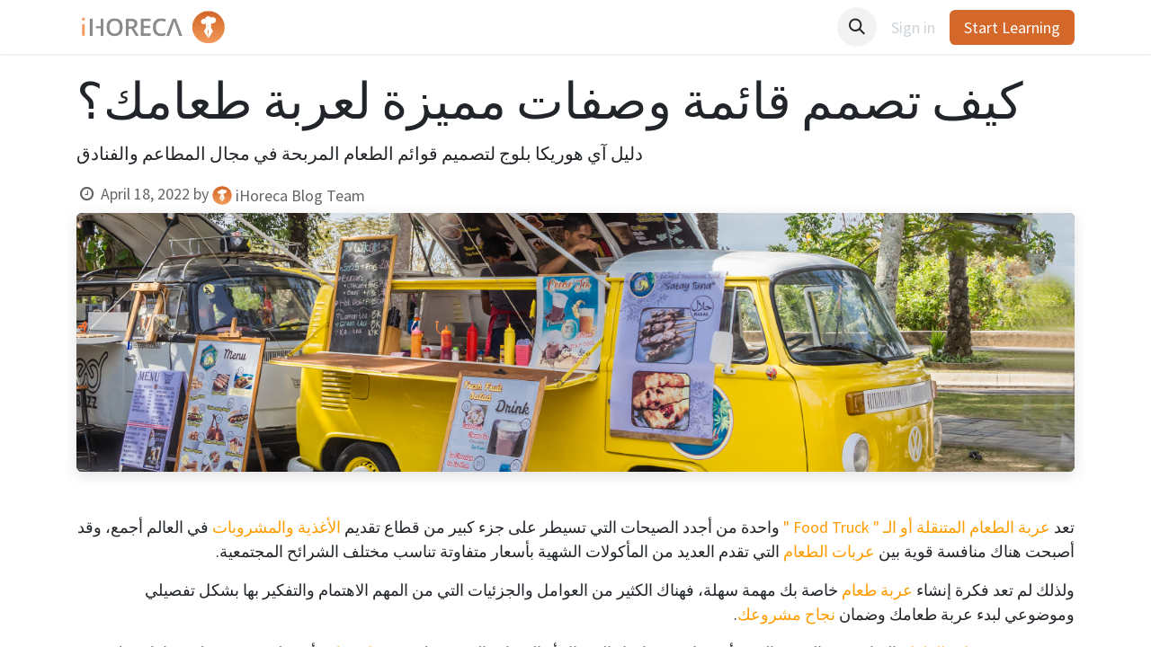

--- FILE ---
content_type: text/html; charset=utf-8
request_url: http://www.ihoreca.com/blog/ihoreca-blog-1/kyf-tsmm-qym-wsft-mmyz-l-rb-t-mk-270
body_size: 24019
content:
<!DOCTYPE html>
<html lang="en-US" data-website-id="1" data-main-object="blog.post(270,)" data-add2cart-redirect="1">
    <head>
        <meta charset="utf-8"/>
        <meta http-equiv="X-UA-Compatible" content="IE=edge"/>
        <meta name="viewport" content="width=device-width, initial-scale=1"/>
        <meta name="generator" content="Odoo"/>
        <meta name="description" content="iHORECA Blog presents tips and tricks to help you design your ideal food truck menu, explore now"/>
        <meta name="keywords" content="menu, food truck, قائمة طعام, آي هوريكا, هامش الربح, المطاعم والفنادق, عربات الطعام, الأغذية والمشروبات, local ingredients, وصفات"/>
            
        <meta property="og:type" content="article"/>
        <meta property="og:title" content="كيف تصمم قائمة وصفات مميزة لعربة طعامك؟"/>
        <meta property="og:site_name" content="iHORECA - Culinary &amp; Chefs HUB"/>
        <meta property="og:url" content="https://ihoreca.com/blog/ihoreca-blog-1/kyf-tsmm-qym-wsft-mmyz-l-rb-t-mk-270"/>
        <meta property="og:image" content="https://ihoreca.com/web/image/164341-25123adf/Food%20Trucks%20Menu.jpg"/>
        <meta property="og:description" content="iHORECA Blog presents tips and tricks to help you design your ideal food truck menu, explore now"/>
        <meta property="article:published_time" content="2022-04-18 11:23:18"/>
        <meta property="article:modified_time" content="2024-10-07 14:20:49.916565"/>
        <meta property="article:tag" content="Arabic"/>
        <meta property="article:tag" content="Chef &amp; Kitchen"/>
        <meta property="article:tag" content="Food &amp; Beverage"/>
        <meta property="article:tag" content="Tips"/>
            
        <meta name="twitter:card" content="summary_large_image"/>
        <meta name="twitter:title" content="كيف تصمم قائمة وصفات مميزة لعربة طعامك؟"/>
        <meta name="twitter:image" content="https://ihoreca.com/web/image/164341-25123adf/Food%20Trucks%20Menu.jpg"/>
        <meta name="twitter:description" content="iHORECA Blog presents tips and tricks to help you design your ideal food truck menu, explore now"/>
        
        <link rel="canonical" href="https://ihoreca.com/blog/ihoreca-blog-1/kyf-tsmm-qym-wsft-mmyz-l-rb-t-mk-270"/>
        
        <link rel="preconnect" href="https://fonts.gstatic.com/" crossorigin=""/>
        <title> كيف تصمم قائمة وصفات مميزة لعربة طعامك؟ | iHORECA - Culinary &amp; Chefs HUB </title>
        <link type="image/x-icon" rel="shortcut icon" href="/web/image/website/1/favicon?unique=1c4803c"/>
        <link rel="preload" href="/web/static/src/libs/fontawesome/fonts/fontawesome-webfont.woff2?v=4.7.0" as="font" crossorigin=""/>
        <link type="text/css" rel="stylesheet" href="/web/assets/1/4d43c3b/web.assets_frontend.min.css"/>
        <script id="web.layout.odooscript" type="text/javascript">
            var odoo = {
                csrf_token: "39ac1b1957f1025af8b6df49516bceab9ddd5d09o1800640962",
                debug: "",
            };
        </script>
        <script type="text/javascript">
            odoo.__session_info__ = {"is_admin": false, "is_system": false, "is_public": true, "is_website_user": true, "user_id": false, "is_frontend": true, "profile_session": null, "profile_collectors": null, "profile_params": null, "show_effect": false, "currencies": {"77": {"symbol": "EGP", "position": "after", "digits": [69, 3]}}, "bundle_params": {"lang": "en_US", "website_id": 1}, "websocket_worker_version": "17.0-3", "translationURL": "/website/translations", "cache_hashes": {"translations": "8a9fcb35a5fc1c212e21dfae6f05713f959f602c"}, "geoip_country_code": "US", "geoip_phone_code": 1, "lang_url_code": "en_US"};
            if (!/(^|;\s)tz=/.test(document.cookie)) {
                const userTZ = Intl.DateTimeFormat().resolvedOptions().timeZone;
                document.cookie = `tz=${userTZ}; path=/`;
            }
        </script>
        <script type="text/javascript" defer="defer" src="/web/assets/1/6ddbd69/web.assets_frontend_minimal.min.js" onerror="__odooAssetError=1"></script>
        <script type="text/javascript" defer="defer" data-src="/web/assets/1/76d4230/web.assets_frontend_lazy.min.js" onerror="__odooAssetError=1"></script>
        
        
    </head>
    <body>



        <div id="wrapwrap" class="   ">
                <header id="top" data-anchor="true" data-name="Header" data-extra-items-toggle-aria-label="Extra items button" class="    o_header_fade_out" style=" ">
                    
    <nav data-name="Navbar" aria-label="Main" class="navbar navbar-expand-lg navbar-light o_colored_level o_cc d-none d-lg-block shadow-sm ">
        

            <div id="o_main_nav" class="o_main_nav container">
                
    <a data-name="Navbar Logo" href="/" class="navbar-brand logo me-4">
            
            <span role="img" aria-label="Logo of iHORECA - Culinary &amp; Chefs HUB" title="iHORECA - Culinary &amp; Chefs HUB"><img src="/web/image/website/1/logo/iHORECA%20-%20Culinary%20%26%20Chefs%20HUB?unique=1c4803c" class="img img-fluid" width="95" height="40" alt="iHORECA - Culinary &amp; Chefs HUB" loading="lazy"/></span>
        </a>
    
                
    <ul id="top_menu" role="menu" class="nav navbar-nav top_menu o_menu_loading me-auto">
        

                    
    <li role="presentation" class="nav-item">
        <a role="menuitem" href="/" class="nav-link ">
            <span>Home</span>
        </a>
    </li>
    <li role="presentation" class="nav-item dropdown ">
        <a data-bs-toggle="dropdown" href="#" role="menuitem" class="nav-link dropdown-toggle   ">
            <span>Learn Now</span>
        </a>
        <ul role="menu" class="dropdown-menu ">
    <li role="presentation" class="">
        <a role="menuitem" href="/slides" class="dropdown-item ">
            <span>Classes</span>
        </a>
    </li>
    <li role="presentation" class="">
        <a role="menuitem" href="https://www.ihoreca.com/slides/all/tag/educational-videos-15" class="dropdown-item ">
            <span>Educational Videos</span>
        </a>
    </li>
        </ul>
        
    </li>
    <li role="presentation" class="nav-item dropdown ">
        <a data-bs-toggle="dropdown" href="#" role="menuitem" class="nav-link dropdown-toggle   ">
            <span>Press</span>
        </a>
        <ul role="menu" class="dropdown-menu ">
    <li role="presentation" class="">
        <a role="menuitem" href="/blog/1" class="dropdown-item ">
            <span>Articles</span>
        </a>
    </li>
    <li role="presentation" class="">
        <a role="menuitem" href="/blog/news-7" class="dropdown-item ">
            <span>News</span>
        </a>
    </li>
    <li role="presentation" class="">
        <a role="menuitem" href="/blog/interviews-coverages-9" class="dropdown-item ">
            <span>Interviews &amp; Coverages</span>
        </a>
    </li>
        </ul>
        
    </li>
                
    </ul>
                
                <ul class="navbar-nav align-items-center gap-2 flex-shrink-0 justify-content-end ps-3">
                    
        
            <li class=" divider d-none"></li> 
            <li class="o_wsale_my_cart d-none ">
                <a href="/shop/cart" aria-label="eCommerce cart" class="o_navlink_background btn position-relative rounded-circle p-1 text-center text-reset">
                    <div class="">
                        <i class="fa fa-shopping-cart fa-stack"></i>
                        <sup class="my_cart_quantity badge text-bg-primary position-absolute top-0 end-0 mt-n1 me-n1 rounded-pill d-none" data-order-id="">0</sup>
                    </div>
                </a>
            </li>
        
        
            <li class="o_wsale_my_wish d-none  o_wsale_my_wish_hide_empty">
                <a href="/shop/wishlist" class="o_navlink_background btn position-relative rounded-circle p-1 text-center text-reset">
                    <div class="">
                        <i class="fa fa-1x fa-heart fa-stack"></i>
                        <sup class="my_wish_quantity o_animate_blink badge text-bg-primary position-absolute top-0 end-0 mt-n1 me-n1 rounded-pill">0</sup>
                    </div>
            </a>
            </li>
        
        <li class="">
                <div class="modal fade css_editable_mode_hidden" id="o_search_modal" aria-hidden="true" tabindex="-1">
                    <div class="modal-dialog modal-lg pt-5">
                        <div class="modal-content mt-5">
    <form method="get" class="o_searchbar_form o_wait_lazy_js s_searchbar_input " action="/website/search" data-snippet="s_searchbar_input">
            <div role="search" class="input-group ">
        <input type="search" name="search" class="search-query form-control oe_search_box border-0 bg-light None" placeholder="Search..." data-limit="5" data-display-image="true" data-display-description="true" data-display-extra-link="true" data-display-detail="true" data-order-by="name asc"/>
        <button type="submit" aria-label="Search" title="Search" class="btn oe_search_button btn-light">
            <i class="oi oi-search"></i>
        </button>
    </div>

            <input name="order" type="hidden" class="o_search_order_by" value="name asc"/>
            
    
        </form>
                        </div>
                    </div>
                </div>
                <a data-bs-target="#o_search_modal" data-bs-toggle="modal" role="button" title="Search" href="#" class="btn rounded-circle p-1 lh-1 o_navlink_background text-reset o_not_editable">
                    <i class="oi oi-search fa-stack lh-lg"></i>
                </a>
        </li>
                    
                    
                    
                    
            <li class=" o_no_autohide_item">
                <a href="/web/login" class="btn btn-outline-secondary">Sign in</a>
            </li>
                    
        
        
                    
        <li class="">
            <div class="oe_structure oe_structure_solo ">
                <section class="oe_unremovable oe_unmovable s_text_block o_colored_level" data-snippet="s_text_block" data-name="Text" style="background-image: none;">
                    <div class="container">
                        <a href="/slides/all" class="oe_unremovable btn_cta btn btn-primary" data-bs-original-title="" title="">Start Learning</a>
                    </div>
                </section>
            </div>
        </li>
                </ul>
            </div>
        
    </nav>
    <nav data-name="Navbar" aria-label="Mobile" class="navbar  navbar-light o_colored_level o_cc o_header_mobile d-block d-lg-none shadow-sm px-0 ">
        

        <div class="o_main_nav container flex-wrap justify-content-between">
            
    <a data-name="Navbar Logo" href="/" class="navbar-brand logo ">
            
            <span role="img" aria-label="Logo of iHORECA - Culinary &amp; Chefs HUB" title="iHORECA - Culinary &amp; Chefs HUB"><img src="/web/image/website/1/logo/iHORECA%20-%20Culinary%20%26%20Chefs%20HUB?unique=1c4803c" class="img img-fluid" width="95" height="40" alt="iHORECA - Culinary &amp; Chefs HUB" loading="lazy"/></span>
        </a>
    
            <ul class="o_header_mobile_buttons_wrap navbar-nav flex-row align-items-center gap-2 mb-0">
        
            <li class=" divider d-none"></li> 
            <li class="o_wsale_my_cart d-none ">
                <a href="/shop/cart" aria-label="eCommerce cart" class="o_navlink_background_hover btn position-relative rounded-circle border-0 p-1 text-reset">
                    <div class="">
                        <i class="fa fa-shopping-cart fa-stack"></i>
                        <sup class="my_cart_quantity badge text-bg-primary position-absolute top-0 end-0 mt-n1 me-n1 rounded-pill d-none" data-order-id="">0</sup>
                    </div>
                </a>
            </li>
        
        
            <li class="o_wsale_my_wish d-none  o_wsale_my_wish_hide_empty">
                <a href="/shop/wishlist" class="o_navlink_background_hover btn position-relative rounded-circle border-0 p-1 text-reset">
                    <div class="">
                        <i class="fa fa-1x fa-heart fa-stack"></i>
                        <sup class="my_wish_quantity o_animate_blink badge text-bg-primary position-absolute top-0 end-0 mt-n1 me-n1 rounded-pill">0</sup>
                    </div>
            </a>
            </li>
        
                <li class="o_not_editable">
                    <button class="nav-link btn me-auto p-2 o_not_editable" type="button" data-bs-toggle="offcanvas" data-bs-target="#top_menu_collapse_mobile" aria-controls="top_menu_collapse_mobile" aria-expanded="false" aria-label="Toggle navigation">
                        <span class="navbar-toggler-icon"></span>
                    </button>
                </li>
            </ul>
            <div id="top_menu_collapse_mobile" class="offcanvas offcanvas-end o_navbar_mobile">
                <div class="offcanvas-header justify-content-end o_not_editable">
                    <button type="button" class="nav-link btn-close" data-bs-dismiss="offcanvas" aria-label="Close"></button>
                </div>
                <div class="offcanvas-body d-flex flex-column justify-content-between h-100 w-100">
                    <ul class="navbar-nav">
                        
        <li class="">
    <form method="get" class="o_searchbar_form o_wait_lazy_js s_searchbar_input " action="/website/search" data-snippet="s_searchbar_input">
            <div role="search" class="input-group ">
        <input type="search" name="search" class="search-query form-control oe_search_box border-0 bg-light None" placeholder="Search..." data-limit="5" data-display-image="true" data-display-description="true" data-display-extra-link="true" data-display-detail="true" data-order-by="name asc"/>
        <button type="submit" aria-label="Search" title="Search" class="btn oe_search_button btn-light">
            <i class="oi oi-search"></i>
        </button>
    </div>

            <input name="order" type="hidden" class="o_search_order_by" value="name asc"/>
            
    
        </form>
        </li>
                        
    <ul role="menu" class="nav navbar-nav top_menu  ">
        

                            
    <li role="presentation" class="nav-item">
        <a role="menuitem" href="/" class="nav-link ">
            <span>Home</span>
        </a>
    </li>
    <li role="presentation" class="nav-item dropdown ">
        <a data-bs-toggle="dropdown" href="#" role="menuitem" class="nav-link dropdown-toggle   d-flex justify-content-between align-items-center">
            <span>Learn Now</span>
        </a>
        <ul role="menu" class="dropdown-menu position-relative rounded-0 o_dropdown_without_offset">
    <li role="presentation" class="">
        <a role="menuitem" href="/slides" class="dropdown-item ">
            <span>Classes</span>
        </a>
    </li>
    <li role="presentation" class="">
        <a role="menuitem" href="https://www.ihoreca.com/slides/all/tag/educational-videos-15" class="dropdown-item ">
            <span>Educational Videos</span>
        </a>
    </li>
        </ul>
        
    </li>
    <li role="presentation" class="nav-item dropdown ">
        <a data-bs-toggle="dropdown" href="#" role="menuitem" class="nav-link dropdown-toggle   d-flex justify-content-between align-items-center">
            <span>Press</span>
        </a>
        <ul role="menu" class="dropdown-menu position-relative rounded-0 o_dropdown_without_offset">
    <li role="presentation" class="">
        <a role="menuitem" href="/blog/1" class="dropdown-item ">
            <span>Articles</span>
        </a>
    </li>
    <li role="presentation" class="">
        <a role="menuitem" href="/blog/news-7" class="dropdown-item ">
            <span>News</span>
        </a>
    </li>
    <li role="presentation" class="">
        <a role="menuitem" href="/blog/interviews-coverages-9" class="dropdown-item ">
            <span>Interviews &amp; Coverages</span>
        </a>
    </li>
        </ul>
        
    </li>
                        
    </ul>
                        
                        
                    </ul>
                    <ul class="navbar-nav gap-2 mt-3 w-100">
                        
            <li class=" o_no_autohide_item">
                <a href="/web/login" class="btn btn-outline-secondary w-100">Sign in</a>
            </li>
                        
        
        
                        
                        
        <li class="">
            <div class="oe_structure oe_structure_solo ">
                <section class="oe_unremovable oe_unmovable s_text_block o_colored_level" data-snippet="s_text_block" data-name="Text" style="background-image: none;">
                    <div class="container">
                        <a href="/slides/all" class="oe_unremovable btn_cta btn btn-primary w-100" data-bs-original-title="" title="">Start Learning</a>
                    </div>
                </section>
            </div>
        </li>
                    </ul>
                </div>
            </div>
        </div>
    
    </nav>
    
        </header>
                <main>
                    
        <div id="wrap" class="js_blog website_blog">
            

        

        <section id="o_wblog_post_top">
            <div class="container">

            <div id="title" class="blog_header o_wblog_regular_cover_container ">


                <div class="pt-4">
                    <div class="o_wblog_post_title mb-3  js_comment">
                        <h1 id="o_wblog_post_name" data-oe-expression="blog_post.name" placeholder="Title" data-blog-id="270">كيف تصمم قائمة وصفات مميزة لعربة طعامك؟</h1>
                        <div id="o_wblog_post_subtitle" placeholder="Subtitle">دليل آي هوريكا بلوج لتصميم قوائم الطعام المربحة في مجال المطاعم والفنادق</div>
                    </div>
                    <div class="text-muted mb-2">
                        <i class="fa fa-clock-o fa-fw"></i>
                        <span class="text-muted">April 18, 2022</span>
                        <span>by
    <div class="o_not_editable align-items-center position-relative d-inline-flex me-2">
        <div style="line-height:1"><img src="/web/image/blog.post/270/author_avatar/%D9%83%D9%8A%D9%81%20%D8%AA%D8%B5%D9%85%D9%85%20%D9%82%D8%A7%D8%A6%D9%85%D8%A9%20%D9%88%D8%B5%D9%81%D8%A7%D8%AA%20%D9%85%D9%85%D9%8A%D8%B2%D8%A9%20%D9%84%D8%B9%D8%B1%D8%A8%D8%A9%20%D8%B7%D8%B9%D8%A7%D9%85%D9%83%D8%9F?unique=255002a" class="img img-fluid rounded-circle o_wblog_author_avatar me-1" alt="كيف تصمم قائمة وصفات مميزة لعربة طعامك؟" loading="lazy"/></div>
        <div style="line-height:1">
            <span>iHoreca Blog Team</span>
        </div>
    </div>
                        </span>
                    </div>
                </div>

  <div data-name="Cover" style="background-color: #7C6576;" data-use_size="True" class="o_record_cover_container d-flex flex-column h-100 o_colored_level o_cc  o_half_screen_height o_record_has_cover  o_wblog_post_page_cover o_wblog_post_page_cover_regular rounded shadow overflow-hidden">
    <div class="o_record_cover_component o_record_cover_image " style="background-image: url(/web/image/164341-25123adf/Food%20Trucks%20Menu.jpg);"></div>
    
                
  </div>
            </div>
        </div>
    </section>

        <section id="o_wblog_post_main" class="container pt-4 pb-5 ">
            

            
            <div class="">
                <div class="d-flex flex-column flex-lg-row">
                    <div id="o_wblog_post_content" class=" ">
    <div data-editor-message="WRITE HERE OR DRAG BUILDING BLOCKS" class="o_wblog_post_content_field  js_comment "><section class="s_text_block o_colored_level pt24 pb0" data-snippet="s_text_block" data-name="Text">
        <div class="container s_allow_columns">
            <p class="MsoNormal" dir="RTL" style="text-align: right; line-height: 150%; direction: rtl; unicode-bidi: embed;">تعد <font style="color: rgb(255, 156, 0);">عربة الطعام المتنقلة أو الـ " Food Truck "</font> واحدة من أجدد الصيحات التي تسيطر على جزء كبير من قطاع
تقديم <font style="color: rgb(255, 156, 0);">الأغذية والمشروبات</font> في العالم أجمع، وقد أصبحت هناك منافسة قوية بين <font style="color: rgb(255, 156, 0);">عربات
الطعام</font> التي تقدم العديد من المأكولات الشهية بأسعار متفاوتة تناسب مختلف الشرائح
المجتمعية.</p><p></p><p class="MsoNormal" dir="RTL" style="text-align: right; line-height: 150%; direction: rtl; unicode-bidi: embed;"><span lang="AR-SA">ولذلك لم تعد فكرة إنشاء <font style="color: rgb(255, 156, 0);">عربة طعام</font> خاصة بك مهمة سهلة، فهناك الكثير
من العوامل والجزئيات التي من المهم الاهتمام والتفكير بها بشكل تفصيلي وموضوعي
لبدء عربة طعامك وضمان <font style="color: rgb(255, 156, 0);">نجاح مشروعك</font>.</span><span dir="LTR"></span></p><p></p><p></p><p class="MsoNormal" dir="RTL" style="text-align: right; line-height: 150%; direction: rtl; unicode-bidi: embed;"><span lang="AR-SA">وبسبب تعدد <font style="color: rgb(255, 156, 0);">عربات الطعام</font> المتاحة في السوق اليوم، أصبح لابد من إيجاد
الخصال أو الصفات التي تميزك عن <font style="color: rgb(255, 156, 0);">منافسيك</font> وأن تظهر سر تميزك ونقاط قوتك، وللقيام
بأمر كهذا، من الضروري الاهتمام بشكل كبير بقائمة الطعام أو الـ " </span><font style="color: rgb(255, 156, 0);">Menu </font>" الخاصة بعربتك، فهي أساس نجاح أو فشل أي <font style="color: rgb(255, 156, 0);">مشروع لتقديم
الأغذية</font>.</p><p></p><p class="MsoNormal" dir="RTL" style="text-align: right; line-height: 150%; direction: rtl; unicode-bidi: embed;"><span lang="AR-SA">فيجب أن تكون قادرًا على تقديم أفضل جودة ومذاق مع مراعاة تحضير تلك
الوجبات في مساحة الطهي الصغيرة المتضَمنة في مطبخ عربة الطعام، مع الحفاظ على
سرعة إعداد الطلبات وتقديمها لضمان خدمة عملاء متميزة من أجل تحقيق<font style="color: rgb(255, 156, 0);"> أعلى نسبة</font> من
المبيعات وتشجيع العملاء على الشراء منك مرة أخرى.</span></p><p></p><p></p><p class="o_default_snippet_text">







</p><p class="MsoNormal" dir="RTL" style="text-align: right; line-height: 150%; direction: rtl; unicode-bidi: embed;"><span lang="AR-SA">وذلك ما سنحاول مساندتك فيه عبر الفقرات التالية ومن خلال <font style="color: rgb(255, 156, 0);">بعض النصائح
والتوصيات</font> المتخصصة التي ستمدك بالمعلومات الكافية عن كيفية اختيار أطباق قائمة
الطعام وكيفية تصميم <font style="color: rgb(255, 156, 0);">قائمة طعام</font> لجذب انتباه العملاء.<font face="Arial, sans-serif"></font></span></p><p></p><p></p>
        </div>
    </section>











<section class="s_text_block pt32 pb32 o_colored_level" data-snippet="s_text_block" data-name="Text">
        <div class="container s_allow_columns">
            <p class="MsoNormal" dir="RTL" style="text-align: right; direction: rtl; unicode-bidi: embed;"><span lang="AR-SA"><b><font style="color: rgb(255, 156, 0);">يمكنك أيضًا قراءة :</font></b></span><span dir="LTR"></span></p><p></p><p></p><p class="MsoListParagraphCxSpFirst" dir="RTL" style="text-align: right; margin: 0in 0.25in 8pt 0in; direction: rtl; unicode-bidi: embed;"><span dir="RTL"></span><span class="fa fa-mail-reply rounded-circle shadow text-white" data-bs-original-title="" title="" aria-describedby="tooltip48722" style="background-color: rgb(247, 173, 107);"></span>   <span lang="AR-SA"></span><a href="/blog/ihoreca-blog-1/3-khtwt-ssy-ltdshyn-rbt-lt-m-lmtnql-btmyz-204">٣ خطوات أساسية لتدشين عربات الطعام المتنقلة بتميز</a><span lang="AR-SA"> </span><span dir="LTR"></span></p><p></p><p></p><p class="MsoListParagraphCxSpMiddle" dir="RTL" style="text-align: right; margin: 0in 0.25in 8pt 0in; direction: rtl; unicode-bidi: embed;"><span class="fa fa-mail-reply rounded-circle shadow text-white" data-bs-original-title="" title="" aria-describedby="tooltip540899" style="background-color: rgb(247, 173, 107);"></span>   <span lang="AR-SA"></span><a href="/blog/ihoreca-blog-1/m-hy-shhr-nw-rbt-lt-m-269">ما هي أشهر أنواع عربات الطعام ؟</a><span lang="AR-SA"> </span><span dir="LTR"></span></p><p></p><p></p><p class="o_default_snippet_text">





</p><p class="MsoListParagraphCxSpLast" dir="RTL" style="text-align: right; margin: 0in 0.25in 8pt 0in; direction: rtl; unicode-bidi: embed;"><span dir="RTL"></span><span class="fa fa-mail-reply rounded-circle shadow text-white" data-bs-original-title="" title="" aria-describedby="tooltip922725" style="background-color: rgb(247, 173, 107);"></span>   <span lang="AR-SA"></span><a href="/blog/ihoreca-blog-1/10-khtwt-ts-dk-l-tswyq-rb-t-mk-lmtnql-bnjh-134">١٠ خطوات تساعدك على تسويق عربة طعامك المتنقلة بنجاح</a><span lang="AR-SA"> </span><span dir="LTR"></span></p><p></p><p></p>
        </div>
    </section>
























<section class="s_call_to_action pt48 pb24 o_colored_level bg-200" data-snippet="s_call_to_action" data-name="Call to Action">
        <div class="container">
            <div class="row">
                <div class="pb16 o_colored_level col-lg-12">
                    <h3 style="text-align: center; "><b><font style="font-size: 24px;">كيفية التعامل مع المكونات في عربات الطعام </font></b><br></h3>
                </div>
                
            </div>
        </div>
    </section>
























<section class="s_text_block pt32 o_colored_level pb0" data-snippet="s_text_block" data-name="Text">
        <div class="container s_allow_columns">
            <p class="MsoNormal" dir="RTL" style="text-align:right;line-height:150%;direction:
rtl;unicode-bidi:embed"><span lang="AR-EG">إن اختيار الأطباق التي تود عرضها في قائمة الطعام
الخاصة بالعربة عملية ليست بهينة، بل تتطلب الكثير من التفكير والحكمة لتحديد أفضل
الخيارات التي ستساعدك على إعداد وتحضير الأطباق بفاعلية مع الحفاظ على خدمة عملاء
جيدة وسريعة، <font style="color: rgb(255, 156, 0);">لذلك نقدم لك بعض النصائح الواجب تصويب الاهتمام إليها قبل اتخاذ
أي قرارات نهائية بشأن قائمتك:</font></span><span dir="LTR"></span></p><p></p><p></p>
        </div>
    </section>
























<section class="s_text_image o_colored_level pt0 pb0" data-snippet="s_image_text" data-name="Image - Text">
        <div class="container">
            <div class="row align-items-center">
                
                <div class="o_colored_level col-lg-6 pt0 pb16">
                    <h2><img class="img-fluid o_we_custom_image" src="/web/image/243564-517885b9/food%20truck%20menu.png?access_token=48841d5d-d804-4833-b26c-d2f5cbcbdce3" alt="" loading="lazy" data-bs-original-title="" title="" aria-describedby="tooltip441344" data-original-id="243524" data-original-src="/web/image/243524-1d042e18/food%20truck%20menu.png" data-mimetype="image/png" data-resize-width="690"><br></h2>
                </div><div class="o_colored_level col-lg-6 pb0 pt0">
                    <h2></h2><p class="MsoListParagraphCxSpFirst" dir="RTL" style="margin-top:0in;margin-right:
.5in;margin-bottom:0in;margin-left:0in;margin-bottom:.0001pt;mso-add-space:
auto;text-align:right;text-indent:-.25in;line-height:150%;mso-list:l0 level1 lfo1;
direction:rtl;unicode-bidi:embed"><font style="color: rgb(255, 156, 0); font-size: 18px;"><font face="Symbol" class="text-black">·   </font>اختر أطباقًا بسيطة وسريعة
التحضير</font><font style="font-size: 18px;" class="text-900"> : عليك استيعاب أنك ستعمل بمطبخ ملحق بعربة طعام، فمهما كبر حجمه سيظل
صغيرًا، وعدد الطهاة الذي يمكنهم العمل به ضئيل، لذلك عند اختيار الأطباق التي
تنوي ضمها لقائمة عربتك الخاصة</font><font style="font-size: 18px;">، يجب الحرص على أن تكون أطباق لا تتطلب وقتًا
طويلًا للتحضير ولا تحتاج إلى معدات كثيرة لإعدادها مثل تحضير البطاطس المقلية أو
الزلابية فهي لن تحتاج سوى إلى قلاية أو من الممكن تقديم البرجر والهوت دوج
واللذان يحتاجان إلى شواية فقط.</font></p><p></p>

<p class="MsoListParagraphCxSpMiddle" dir="RTL" style="margin-top:0in;margin-right:
.5in;margin-bottom:0in;margin-left:0in;margin-bottom:.0001pt;mso-add-space:
auto;text-align:right;text-indent:-.25in;line-height:150%;mso-list:l0 level1 lfo1;
direction:rtl;unicode-bidi:embed"><font style="font-size: 18px;"><font face="Symbol">·</font><font face="Times New Roman">   </font></font><font style="color: rgb(255, 156, 0); font-size: 18px;">قم بتحضير أطباق مبتكرة:</font><font style="font-size: 18px;"> حتى تتمكن
من الظهور والتميز في مجال تقديم الأغذية والمشروبات ويكون لدى عربتك هويتها
الخاصة، يُنصح بتقديم أطباق مختلفة عن المعتاد، وأن يكون لها طابع جديد، حتى وإن
كنت تنوي تقديم أطباق تقليدية ومتواجدة في العديد من منافذ البيع، فعلى سبيل
المثال إذا قررت تقديم الدجاج المقلي، يجب أن تروج إلى أن التتبيلة بها أمر مميز،
أو أن الصلصات التي تضيفها لن يجدها العملاء في مكان آخر، وهناك العديد من الوسائل
والأساليب التي تتيح لك إضافة النكهات الجديدة لمأكولاتك، كما أنه من الممكن
استخدام طرق تقديم أو تعبئة مختلفة أو حديثة ومتطورة أو جذابة، وذلك سيكون بمثابة
نقطة بيعك الفريدة. </font></p><p></p>

<p class="MsoListParagraphCxSpLast" dir="RTL" style="margin-top:0in;margin-right:
.5in;margin-bottom:0in;margin-left:0in;margin-bottom:.0001pt;mso-add-space:
auto;text-align:right;text-indent:-.25in;line-height:150%;mso-list:l0 level1 lfo1;
direction:rtl;unicode-bidi:embed"><span dir="LTR"></span></p><p></p><p></p>
                </div>
            </div>
        </div>
    </section>











<section class="s_text_block pt32 pb32 o_colored_level" data-snippet="s_text_block" data-name="Text">
        <div class="container s_allow_columns">
            <p class="MsoNormal" dir="RTL" style="text-align: right; direction: rtl; unicode-bidi: embed;"><span lang="AR-SA"><b><font style="color: rgb(255, 156, 0);">يمكنك أيضًا قراءة :</font></b></span></p><p></p><p></p><p class="MsoListParagraphCxSpFirst" dir="RTL" style="text-align: right; margin: 0in 0.25in 8pt 0in; direction: rtl; unicode-bidi: embed;"><span class="fa fa-mail-reply rounded-circle shadow text-white" data-bs-original-title="" title="" aria-describedby="tooltip963792" style="background-color: rgb(247, 173, 107);"></span>   <span lang="AR-SA"></span><a href="/blog/ihoreca-blog-1/8-fkr-llth-ltsmym-ltbq-bhtrfy-t-rf-l-fn-lrsm-blt-m-211" data-bs-original-title="" title="" aria-describedby="tooltip507756">٨ أفكار للطهاة لتصميم الأطباق باحترافية .. تعرف على فن الرسم بالطعام</a><span lang="AR-SA"> </span><span dir="LTR"></span></p><p></p><p></p><p class="MsoListParagraphCxSpMiddle" dir="RTL" style="text-align: right; margin: 0in 0.25in 8pt 0in; direction: rtl; unicode-bidi: embed;"><span dir="RTL"></span><span class="fa fa-mail-reply rounded-circle shadow text-white" data-bs-original-title="" title="" aria-describedby="tooltip707551" style="background-color: rgb(247, 173, 107);"></span>   <span lang="AR-SA"></span><a href="/blog/ihoreca-blog-1/11-slwb-tsmym-jdhb-ynsh-bh-lshyft-nd-tqdym-tbq-lmt-m-141">١١ أسلوب تصميم جذاب ينصح به الشيفات عند تقديم أطباق المطاعم</a><span lang="AR-SA"> </span><span dir="LTR"></span></p><p></p><p></p><p class="o_default_snippet_text">





</p><p class="MsoListParagraphCxSpLast" dir="RTL" style="text-align: right; margin: 0in 0.25in 8pt 0in; direction: rtl; unicode-bidi: embed;"><span class="fa fa-mail-reply rounded-circle shadow text-white" data-bs-original-title="" title="" aria-describedby="tooltip217844" style="background-color: rgb(247, 173, 107);"></span>   <span lang="AR-SA"></span><a href="/blog/ihoreca-blog-1/khtwt-wm-lwmt-hm-ts-dk-l-tzyyn-lmshrwbt-bhtrfy-228">خطوات ومعلومات هامة تساعدك على تزيين المشروبات باحترافية</a><span lang="AR-SA"> </span><span dir="LTR"></span></p><p></p><p></p>
        </div>
    </section>




















<section class="s_text_block pb32 o_colored_level pt0" data-snippet="s_text_block" data-name="Text"><div class="container s_allow_columns"><p class="MsoListParagraphCxSpFirst" dir="RTL" style="margin-top:0in;margin-right:
.25in;margin-bottom:0in;margin-left:0in;margin-bottom:.0001pt;mso-add-space:
auto;text-align:right;text-indent:-.25in;line-height:150%;mso-list:l0 level1 lfo2;
direction:rtl;unicode-bidi:embed"><span style="font-family:
Symbol;mso-fareast-font-family:Symbol;mso-bidi-font-family:Symbol;mso-ansi-language:
EN-US;mso-bidi-language:AR-EG">·<span style='font-variant-numeric: normal; font-variant-east-asian: normal; font-stretch: normal; font-size: 7pt; line-height: normal; font-family: "Times New Roman";'>         </span></span><span dir="RTL"></span><span lang="AR-EG"><font style="color: rgb(255, 156, 0);">اختر أطباقًا ذات مكونات مشتركة:</font></span> تعد تلك من أكثر الخطوات ذكاءً عند التعامل مع الأطباق التي تنوي وضعها في القائمة، فعندما تكون في مرحلة اختيار الأطباق المقدمة يجب الوضع في الاعتبار أهمية استخدام العناصر ذاتها لتحضير أكثر من طبق مثل استخدام اللحم المفروم ذاته في عمل البرجر والتاكو والبوريتو ووضعه على البطاطس من أجل إعداد الـ" <font style="color: rgb(255, 156, 0);">Loaded Fries</font><span dir="RTL"></span><span lang="AR-EG"><span dir="RTL"></span> "، ومن الممكن أيضًا إضافته لرقائق الناتشوز وعمل طبق آخر، أو من الممكن وضعه على السلطة وعمل " </span><font style="color: rgb(255, 156, 0);">Mexican Salad</font> " أو استخدامه في حشو المعجنات أو تحضير اللازانيا باستخدامه، ولذلك فوائد عدة مثل: <span dir="LTR"></span></p><p></p><p></p><p class="MsoListParagraphCxSpMiddle" dir="RTL" style="margin-top:0in;margin-right:
40.5pt;margin-bottom:0in;margin-left:0in;margin-bottom:.0001pt;mso-add-space:
auto;text-align:right;text-indent:-.25in;line-height:150%;mso-list:l1 level1 lfo1;
direction:rtl;unicode-bidi:embed"><span style='font-family:
"Courier New";mso-fareast-font-family:"Courier New";mso-ansi-language:EN-US;
mso-bidi-language:AR-EG'>o<span style='font-variant-numeric: normal; font-variant-east-asian: normal; font-stretch: normal; font-size: 7pt; line-height: normal; font-family: "Times New Roman";'>        </span></span><span dir="RTL"></span><span lang="AR-EG">التقليل من حجم الطعام المهدر </span><span dir="LTR"></span></p><p></p><p></p><p class="MsoListParagraphCxSpMiddle" dir="RTL" style="margin-top:0in;margin-right:
40.5pt;margin-bottom:0in;margin-left:0in;margin-bottom:.0001pt;mso-add-space:
auto;text-align:right;text-indent:-.25in;line-height:150%;mso-list:l1 level1 lfo1;
direction:rtl;unicode-bidi:embed"><span style='font-family:
"Courier New";mso-fareast-font-family:"Courier New";mso-ansi-language:EN-US;
mso-bidi-language:AR-EG'>o<span style='font-variant-numeric: normal; font-variant-east-asian: normal; font-stretch: normal; font-size: 7pt; line-height: normal; font-family: "Times New Roman";'>        </span></span><span dir="RTL"></span><span lang="AR-EG">يقلل من حجم المساحة المطلوبة لتخزين المنتجات </span><span dir="LTR"></span></p><p></p><p></p><p class="MsoListParagraphCxSpMiddle" dir="RTL" style="margin-top:0in;margin-right:
40.5pt;margin-bottom:0in;margin-left:0in;margin-bottom:.0001pt;mso-add-space:
auto;text-align:right;text-indent:-.25in;line-height:150%;mso-list:l1 level1 lfo1;
direction:rtl;unicode-bidi:embed"><span style='font-family:
"Courier New";mso-fareast-font-family:"Courier New";mso-ansi-language:EN-US;
mso-bidi-language:AR-EG'>o<span style='font-variant-numeric: normal; font-variant-east-asian: normal; font-stretch: normal; font-size: 7pt; line-height: normal; font-family: "Times New Roman";'>        </span></span><span dir="RTL"></span><span lang="AR-EG">الحصول على المنتجات بأسعار أقل بسبب الشراء بالجملة </span><span dir="LTR"></span></p><p></p><p></p><p class="MsoListParagraphCxSpMiddle" dir="RTL" style="margin-top:0in;margin-right:
40.5pt;margin-bottom:0in;margin-left:0in;margin-bottom:.0001pt;mso-add-space:
auto;text-align:right;text-indent:-.25in;line-height:150%;mso-list:l1 level1 lfo1;
direction:rtl;unicode-bidi:embed"><span style='font-family:
"Courier New";mso-fareast-font-family:"Courier New";mso-ansi-language:EN-US;
mso-bidi-language:AR-EG'>o<span style='font-variant-numeric: normal; font-variant-east-asian: normal; font-stretch: normal; font-size: 7pt; line-height: normal; font-family: "Times New Roman";'>        </span></span><span dir="RTL"></span><span lang="AR-EG">يختزل من الوقت المطلوب لإعداد الأطباق </span><span dir="LTR"></span></p><p></p><p></p><p class="MsoListParagraphCxSpMiddle" dir="RTL" style="margin-top:0in;margin-right:
40.5pt;margin-bottom:0in;margin-left:0in;margin-bottom:.0001pt;mso-add-space:
auto;text-align:right;text-indent:-.25in;line-height:150%;mso-list:l1 level1 lfo1;
direction:rtl;unicode-bidi:embed"><span style='font-family:
"Courier New";mso-fareast-font-family:"Courier New";mso-ansi-language:EN-US;
mso-bidi-language:AR-EG'>o<span style='font-variant-numeric: normal; font-variant-east-asian: normal; font-stretch: normal; font-size: 7pt; line-height: normal; font-family: "Times New Roman";'>        </span></span><span dir="RTL"></span><span lang="AR-EG">يقلل من عدد الأدوات اللازمة لتحضير الوجبات </span><span dir="LTR"></span></p><p></p><p></p><p class="MsoListParagraphCxSpMiddle" dir="RTL" style="margin-top:0in;margin-right:
.25in;margin-bottom:0in;margin-left:0in;margin-bottom:.0001pt;mso-add-space:
auto;text-align:right;text-indent:-.25in;line-height:150%;mso-list:l0 level1 lfo2;
direction:rtl;unicode-bidi:embed"><span style="font-family: Symbol; mso-ansi-language:
EN-US; mso-bidi-font-family:Symbol; mso-bidi-language:AR-EG; mso-fareast-font-family:Symbol;">·<span style='font-variant-numeric: normal; font-variant-east-asian: normal; font-stretch: normal; font-size: 7pt; line-height: normal; font-family: "Times New Roman";'>        </span><span style='color: rgb(255, 156, 0); font-family: "Times New Roman"; font-size: 7pt; font-stretch: normal; font-variant-east-asian: normal; font-variant-numeric: normal; line-height: normal;'> </span></span><font style="color: rgb(255, 156, 0);">فكر في المكونات المحلية:</font><span lang="AR-EG"> عندما نتحدث عن إمكانياتك عند <font style="color: rgb(255, 156, 0);">تصميم الوصفات</font> وإعداد والأطباق وتكوين قائمة الطعام ، يفضل التفكير في استخدام المكونات المحلية " <font style="color: rgb(255, 156, 0);">Local Ingredients</font> "  التي تنوي تقديمها للعملاء، وذلك يرجع إلى أن المقادير المستوردة تكون مرتفعة السعر، وعندما تكون في فترتك الأولى في مجال تقديم <font style="color: rgb(255, 156, 0);">الأغذية والمشروبات</font> لا يوجد داعي لوضع عبء تكاليف مضاعفة على عاتقك، حتى تتأكد من وضعك ومبيعاتك في السوق،  لذلك يفضل الابتعاد عن اختيار أطباق تتطلب منتجات لا تتوافر في <font style="color: rgb(255, 156, 0);">السوق المحلي</font> مثل الفاكهة الاستوائية وبعض المأكولات البحرية كالسلمون والكافيار، ومن الممكن أيضًا إيجاد بعضًا من البدائل المحلية عوضًا عن مثيلتها المستوردة ولكن تأكد من <font style="color: rgb(255, 156, 0);">تقارب الجودة</font> قبل طرح الأطباق في السوق، حتى لا يذاع عنك سمعة سيئة. </span><span dir="LTR"></span></p><p></p><p></p><p class="o_default_snippet_text"> </p><p class="MsoListParagraphCxSpLast" dir="RTL" style="margin-top:0in;margin-right:
.25in;margin-bottom:0in;margin-left:0in;margin-bottom:.0001pt;mso-add-space:
auto;text-align:right;text-indent:-.25in;line-height:150%;mso-list:l0 level1 lfo2;
direction:rtl;unicode-bidi:embed"><span style="font-family: Symbol; mso-ansi-language:
EN-US; mso-bidi-font-family:Symbol; mso-bidi-language:AR-EG; mso-fareast-font-family:Symbol;">·<span style='font-variant-numeric: normal; font-variant-east-asian: normal; font-stretch: normal; font-size: 7pt; line-height: normal; font-family: "Times New Roman";'>        </span><span style='color: rgb(255, 156, 0); font-family: "Times New Roman"; font-size: 7pt; font-stretch: normal; font-variant-east-asian: normal; font-variant-numeric: normal; line-height: normal;'> </span></span><font style="color: rgb(255, 156, 0);">زامن أطباقك مع المكونات الموسمية:</font><span lang="AR-EG"> من الأفكار الجيدة التي من الممكن أن تساعدك في وضع خطة جيدة <font style="color: rgb(255, 156, 0);">لقائمة طعامك</font> هو أن تضع قوائم مختلفة لكل موسم، وإذا لم ترد تغيير القائمة في كل موسم، من الممكن وضع <font style="color: rgb(255, 156, 0);">أطباق محددة موسمية</font> في قائمة الطعام وتقوم بإزالتها ووضعها عندما يحين موسم مكوناتها الخام، مثل تقديم تارت الفراولة في الشتاء وتارت المانجو في الصيف، وذلك <font style="color: rgb(255, 156, 0);">لضمان ثبات جودة</font> <font style="color: rgb(255, 156, 0);">منتجاتك</font> طوال العام، وألا تبتاع المواد الخام بسعر أعلى من الطبيعي بسبب عدم وجودها بكثرة في الأسواق طوال الوقت.</span><span dir="LTR"></span></p><p></p><p></p></div></section>




















<section class="s_picture o_colored_level undefined pb0 pt0" data-snippet="s_picture" data-name="Picture">
        <div class="container">
            
            
            
            <div class="row s_nb_column_fixed">
                <div class="col-lg-10 offset-lg-1 o_colored_level pb0" style="text-align: center;">
                    <figure class="figure">
                        <img src="/web/image/243562-11c2365c/seasonal%20food.png?access_token=dbc1a1e7-d0c7-4845-8a18-896e5dd4418b" class="figure-img img-thumbnail padding-large" alt="" loading="lazy" data-bs-original-title="" title="" aria-describedby="tooltip176291" data-original-id="243561" data-original-src="/web/image/243561-43729ee3/seasonal%20food.png" data-mimetype="image/png" data-resize-width="722">
                        <figcaption class="figure-caption text-muted py-3"> </figcaption>
                    </figure>
                </div>
            </div>
        </div>
    </section>




















<section class="s_text_block o_colored_level pt0 pb0" data-snippet="s_text_block" data-name="Text">
        <div class="s_allow_columns container">
            <p class="MsoListParagraphCxSpFirst" dir="RTL" style="margin-top:0in;margin-right:
.25in;margin-bottom:0in;margin-left:0in;margin-bottom:.0001pt;mso-add-space:
auto;text-align:right;text-indent:-.25in;line-height:150%;mso-list:l0 level1 lfo2;
direction:rtl;unicode-bidi:embed"><span style="font-family:
Symbol;mso-fareast-font-family:Symbol;mso-bidi-font-family:Symbol;mso-ansi-language:
EN-US;mso-bidi-language:AR-EG">·<span style='font-variant-numeric: normal; font-variant-east-asian: normal; font-stretch: normal; font-size: 7pt; line-height: normal; font-family: "Times New Roman";'>        
</span></span><span dir="RTL"></span><span lang="AR-EG"><font style="color: rgb(255, 156, 0);">لا تتجاهل جزء
المشروبات:</font> يمكنك الاكتفاء بتقديم الماء والمشروبات الغازية أو
المعلبة، ولكن قد يكون هناك بعض من<font style="color: rgb(255, 156, 0);"> الحكمة</font> في التفكير في <font style="color: rgb(255, 156, 0);">وضع مشروبات خاصة بعربتك</font>
مثل الشاي المثلج المنكه أو السموذي أو الميلك شيك أو الكوكتيلات، وذلك يساعد في
رفع نسبة الأرباح بسبب أن المشروبات عادة لا تتطلب مكونات خام مرتفعة الثمن بجانب
أنها لن تحتاج لمساحة كبيرة للإعداد أو معدات كثيرة، وبالطبع تكون سريعة التحضير،
وتتميز بامتلاكها لهامش ربح مرتفع. </span><span dir="LTR"></span></p><p></p><p></p><p class="MsoListParagraphCxSpLast" dir="RTL" style="margin-top:0in;margin-right:
.25in;margin-bottom:0in;margin-left:0in;margin-bottom:.0001pt;mso-add-space:
auto;text-align:right;line-height:150%;direction:rtl;unicode-bidi:embed"><span dir="LTR"></span></p><p></p><p></p><p></p><p class="MsoListParagraphCxSpFirst" dir="RTL" style="margin-top:0in;margin-right:
.25in;margin-bottom:0in;margin-left:0in;margin-bottom:.0001pt;mso-add-space:
auto;text-align:right;text-indent:-.25in;line-height:150%;mso-list:l0 level1 lfo2;
direction:rtl;unicode-bidi:embed"><b><span style="font-family:Symbol;mso-fareast-font-family:Symbol;
mso-bidi-font-family:Symbol;mso-ansi-language:EN-US;mso-bidi-language:AR-EG">·<span style='font-variant-numeric: normal; font-variant-east-asian: normal; font-weight: normal; font-stretch: normal; font-size: 7pt; line-height: normal; font-family: "Times New Roman";'>        
</span></span></b><span dir="RTL"></span><span lang="AR-EG"><font style="color: rgb(255, 156, 0);">قدم الأطباق المميزة
فقط:</font> قد تسيطر عليك فكرة أن يكون لديك أصناف في <font style="color: rgb(255, 156, 0);">قائمة طعامك</font> تلائم كل أذواق
عملائك، ولكن عند تقديم الأغذية عن طريق عربة طعام، هذا لا يكون أفضل خيار،
فدائمًا ما يُفضل تقديم الأطباق الفريدة والتي تشتهر بها فقط مع بدء <font style="color: rgb(255, 156, 0);">مشروعك الخاص</font>،
وكقاعدة عامة يُنصح بتحديد عدد الأطباق التي تنوي تقديمها ما بين ٥ إلى ١٢ طبق، <font style="color: rgb(255, 156, 0);">وذلك
من أجل:</font> </span><b><span dir="LTR"></span></b></p><p></p><p></p><p class="MsoListParagraphCxSpMiddle" dir="RTL" style="margin-top:0in;margin-right:
.5in;margin-bottom:0in;margin-left:0in;margin-bottom:.0001pt;mso-add-space:
auto;text-align:right;text-indent:-.25in;line-height:150%;mso-list:l1 level1 lfo1;
direction:rtl;unicode-bidi:embed"><span style='font-family:
"Courier New";mso-fareast-font-family:"Courier New";mso-ansi-language:EN-US;
mso-bidi-language:AR-EG'>o<span style='font-variant-numeric: normal; font-variant-east-asian: normal; font-stretch: normal; font-size: 7pt; line-height: normal; font-family: "Times New Roman";'>       
</span></span><span dir="RTL"></span><span lang="AR-EG">ضمان أفضل جودة وخدمة
وسرعة تقديم.</span><span dir="LTR"></span></p><p></p><p></p><p class="MsoListParagraphCxSpMiddle" dir="RTL" style="margin-top:0in;margin-right:
.5in;margin-bottom:0in;margin-left:0in;margin-bottom:.0001pt;mso-add-space:
auto;text-align:right;text-indent:-.25in;line-height:150%;mso-list:l1 level1 lfo1;
direction:rtl;unicode-bidi:embed"><span style='font-family:
"Courier New";mso-fareast-font-family:"Courier New";mso-ansi-language:EN-US;
mso-bidi-language:AR-EG'>o<span style='font-variant-numeric: normal; font-variant-east-asian: normal; font-stretch: normal; font-size: 7pt; line-height: normal; font-family: "Times New Roman";'>       
</span></span><span dir="RTL"></span><span lang="AR-EG">تسهيل عملية الطلب لدى
العملاء. </span><span dir="LTR"></span></p><p></p><p></p><p class="MsoListParagraphCxSpMiddle" dir="RTL" style="margin-top:0in;margin-right:
.5in;margin-bottom:0in;margin-left:0in;margin-bottom:.0001pt;mso-add-space:
auto;text-align:right;text-indent:-.25in;line-height:150%;mso-list:l1 level1 lfo1;
direction:rtl;unicode-bidi:embed"><span style='font-family:
"Courier New";mso-fareast-font-family:"Courier New";mso-ansi-language:EN-US;
mso-bidi-language:AR-EG'>o<span style='font-variant-numeric: normal; font-variant-east-asian: normal; font-stretch: normal; font-size: 7pt; line-height: normal; font-family: "Times New Roman";'>       
</span></span><span dir="RTL"></span><span lang="AR-EG">الحاجة إلى مكونات خام
أقل، وهو ما يوفر في تكلفة الطعام.  </span><span dir="LTR"></span></p><p></p><p></p><p class="MsoListParagraphCxSpMiddle" dir="RTL" style="margin-top:0in;margin-right:
.5in;margin-bottom:0in;margin-left:0in;margin-bottom:.0001pt;mso-add-space:
auto;text-align:right;text-indent:-.25in;line-height:150%;mso-list:l1 level1 lfo1;
direction:rtl;unicode-bidi:embed"><span style='font-family:
"Courier New";mso-fareast-font-family:"Courier New";mso-ansi-language:EN-US;
mso-bidi-language:AR-EG'>o<span style='font-variant-numeric: normal; font-variant-east-asian: normal; font-stretch: normal; font-size: 7pt; line-height: normal; font-family: "Times New Roman";'>       
</span></span><span dir="RTL"></span><span lang="AR-EG">لا داعي لمساحة تخزين
كبيرة. </span><span dir="LTR"></span></p><p></p><p></p><p class="MsoListParagraphCxSpMiddle" dir="RTL" style="margin-top:0in;margin-right:
.5in;margin-bottom:0in;margin-left:0in;margin-bottom:.0001pt;mso-add-space:
auto;text-align:right;text-indent:-.25in;line-height:150%;mso-list:l1 level1 lfo1;
direction:rtl;unicode-bidi:embed"><span style='font-family:
"Courier New";mso-fareast-font-family:"Courier New";mso-ansi-language:EN-US;
mso-bidi-language:AR-EG'>o<span style='font-variant-numeric: normal; font-variant-east-asian: normal; font-stretch: normal; font-size: 7pt; line-height: normal; font-family: "Times New Roman";'>       
</span></span><span dir="RTL"></span><span lang="AR-EG">تكون أكثر تحكمًا في
مخزونك، مما يقلل من كميات الأغذية المهدرة. </span><span dir="LTR"></span></p><p></p><p></p><p class="MsoListParagraphCxSpMiddle" dir="RTL" style="margin-top:0in;margin-right:
.5in;margin-bottom:0in;margin-left:0in;margin-bottom:.0001pt;mso-add-space:
auto;text-align:right;text-indent:-.25in;line-height:150%;mso-list:l1 level1 lfo1;
direction:rtl;unicode-bidi:embed"><span style='font-family:
"Courier New";mso-fareast-font-family:"Courier New";mso-ansi-language:EN-US;
mso-bidi-language:AR-EG'>o<span style='font-variant-numeric: normal; font-variant-east-asian: normal; font-stretch: normal; font-size: 7pt; line-height: normal; font-family: "Times New Roman";'>       
</span></span><span dir="RTL"></span><span lang="AR-EG">سيتمكن الطهاة من العمل
في مساحة صغيرة عندما يكون مطلوب منهم تحضير أطباق أقل. </span><span dir="LTR"></span></p><p></p><p></p><p class="MsoListParagraphCxSpLast" dir="RTL" style="margin-top:0in;margin-right:
.5in;margin-bottom:0in;margin-left:0in;margin-bottom:.0001pt;mso-add-space:
auto;text-align:right;line-height:150%;direction:rtl;unicode-bidi:embed"><span dir="LTR"></span></p><p></p><p class="MsoNormal" dir="RTL" style="text-align:right;line-height:150%;direction:
rtl;unicode-bidi:embed"><span dir="LTR"></span></p><p></p><p></p><p> </p>
        </div>
    </section>










<section class="s_text_block pt32 pb32 o_colored_level" data-snippet="s_text_block" data-name="Text">
        <div class="container s_allow_columns">
            <p class="MsoNormal" dir="RTL" style="text-align: right; direction: rtl; unicode-bidi: embed;"><span lang="AR-SA"><font style="color: rgb(255, 156, 0);"><b>يمكنك أيضًا قراءة :</b></font></span><span dir="LTR"></span></p><p></p><p></p><p class="MsoListParagraphCxSpFirst" dir="RTL" style="text-align: right; margin: 0in 0.25in 8pt 0in; direction: rtl; unicode-bidi: embed;"><span class="fa fa-mail-reply rounded-circle shadow text-white" data-bs-original-title="" title="" aria-describedby="tooltip566189" style="background-color: rgb(247, 173, 107);"></span>   <span lang="AR-SA"></span><a href="/blog/ihoreca-blog-1/m-ltdrj-lwzyfy-llth-wkhtssthm-fy-mtbkh-lmt-m-wlfndq-214">ما التدرج الوظيفي للطهاة واختصاصاتهم في مطابخ المطاعم والفنادق؟</a><span lang="AR-SA"><a href="/blog/ihoreca-blog-1/m-ltdrj-lwzyfy-llth-wkhtssthm-fy-mtbkh-lmt-m-wlfndq-214"> </a> </span><span dir="LTR"></span></p><p></p><p></p><p class="MsoListParagraphCxSpMiddle" dir="RTL" style="text-align: right; margin: 0in 0.25in 8pt 0in; direction: rtl; unicode-bidi: embed;"><span class="fa fa-mail-reply rounded-circle shadow text-white" data-bs-original-title="" title="" aria-describedby="tooltip421427" style="background-color: rgb(247, 173, 107);"></span>   <span lang="AR-SA"></span><a href="/blog/ihoreca-blog-1/m-hm-nw-skkyn-lth-wgrd-stkhdmh-fy-lmtbkh-219">ما أهم أنواع سكاكين الطهاة وأغراض استخدامها في المطابخ؟</a><span lang="AR-SA">  </span><span dir="LTR"></span></p><p></p><p></p><p>





</p><p class="MsoListParagraphCxSpLast" dir="RTL" style="text-align: right; margin: 0in 0.25in 8pt 0in; direction: rtl; unicode-bidi: embed;"><span dir="RTL"></span><span class="fa fa-mail-reply rounded-circle shadow text-white" data-bs-original-title="" title="" aria-describedby="tooltip402082" style="background-color: rgb(247, 173, 107);"></span>   <span lang="AR-SA"><a href="/blog/ihoreca-blog-1/m-hy-lmtbkh-lshby-wnw-h-wss-tkwynh-333">ما هي المطابخ السحابية وأنواعها وأسس تكوينها؟</a></span><span dir="LTR"></span></p><p></p><p></p>
        </div>
    </section>



















<section class="s_call_to_action pt48 pb24 o_colored_level undefined bg-200" data-snippet="s_call_to_action" data-name="Call to Action">
        <div class="container">
            <div class="row">
                <div class="pb16 o_colored_level col-lg-12">
                    <h3 style="text-align: center; "><b><font style="font-size: 24px;">كيفية تصميم القائمة  لضمان ارتفاع نسبة المبيعات </font></b><br></h3>
                </div>
                
            </div>
        </div>
    </section>



















<section class="s_text_image o_colored_level pb0 pt16" data-snippet="s_image_text" data-name="Image - Text">
        <div class="container">
            <div class="row align-items-center">
                
                <div class="pt16 pb16 o_colored_level col-lg-6">
                    <h2><img class="img-fluid o_we_custom_image" src="/web/image/243563-46dfec7c/truck%20menu.png?access_token=de7fb1c3-6d11-4126-93d5-32ef3ad4b51d" alt="" loading="lazy" data-original-id="243533" data-original-src="/web/image/243533-a88fb49f/truck%20menu.png" data-mimetype="image/png" data-resize-width="690"><br></h2>
                </div><div class="pt16 o_colored_level col-lg-6 pb0">
                    <h2></h2><p class="MsoNormal" dir="RTL" style="text-align:right;line-height:150%;direction:
rtl;unicode-bidi:embed"><font style="color: rgb(255, 156, 0); font-size: 18px;">وبعد أن تستقر</font><font style="font-size: 18px;"> على الأطباق التي قررت وضعها في قائمة
طعامك، يمكنك اتباع هذه النصائح والتوصيات لمساعدتك على تصميم وتنظيم قائمة الطعام
بشكل فعال وجذاب، لضمان نسبة مبيعات وأرباح مرتفعة، بجانب التأكد من تقبل العملاء
لها وتوفير جميع سبل الراحة والسهولة لهم، </font><font style="color: rgb(255, 156, 0); font-size: 18px;">وأهمها التالي:</font></p><p></p>

<p class="MsoListParagraphCxSpFirst" dir="RTL" style="margin-top:0in;margin-right:
.25in;margin-bottom:0in;margin-left:0in;margin-bottom:.0001pt;mso-add-space:
auto;text-align:right;text-indent:-.25in;line-height:150%;mso-list:l0 level1 lfo2;
direction:rtl;unicode-bidi:embed"><font style="font-size: 18px;"><font face="Symbol">·</font><font face="Times New Roman">   </font></font><font style="color: rgb(255, 156, 0); font-size: 18px;">اهتم بشكل قائمة الطعام:</font><font style="font-size: 18px;"> تتنوع الصور
والهيئات التي يمكنك توفير قوائم الطعام من خلالها، مثل تقديمها على شاشات عرض أو
ألواح خشبية كبيرة معلقة على عربة الطعام أو قوائم خشبية مثبته بجانبها، ومن
الممكن أيضًا توفيرها كورق مطبوع، ولكن قبل تحديد الوسيلة التي ستتيح بها قائمة
الطعام، </font><font style="color: rgb(255, 156, 0); font-size: 18px;">عليك مراعاة مجموعة من العوامل أولًا:</font></p><p></p>

<p class="MsoListParagraphCxSpMiddle" dir="RTL" style="margin-top:0in;margin-right:
.5in;margin-bottom:0in;margin-left:0in;margin-bottom:.0001pt;mso-add-space:
auto;text-align:right;text-indent:-.25in;line-height:150%;mso-list:l1 level1 lfo1;
direction:rtl;unicode-bidi:embed"><font style="font-size: 18px;"><font face="Courier New">o</font><font face="Times New Roman">   </font>ابتعد عن الخطوط الغير
مفهومة، فمن المهم أن يتمكن الزبائن من قراءة الكلمات المدونة بسهولة. </font></p><p></p>

<p class="MsoListParagraphCxSpMiddle" dir="RTL" style="margin-top:0in;margin-right:
.5in;margin-bottom:0in;margin-left:0in;margin-bottom:.0001pt;mso-add-space:
auto;text-align:right;text-indent:-.25in;line-height:150%;mso-list:l1 level1 lfo1;
direction:rtl;unicode-bidi:embed"><font style="font-size: 18px;"><font face="Courier New">o</font><font face="Times New Roman">   </font>استخدم الألوان التي
تعزز من العلامة التجارية الخاصة بك وتلائمها. </font></p><p></p>

<p class="MsoListParagraphCxSpMiddle" dir="RTL" style="margin-top:0in;margin-right:
.5in;margin-bottom:0in;margin-left:0in;margin-bottom:.0001pt;mso-add-space:
auto;text-align:right;text-indent:-.25in;line-height:150%;mso-list:l1 level1 lfo1;
direction:rtl;unicode-bidi:embed"><font style="font-size: 18px;"><font face="Courier New">o</font><font face="Times New Roman">   </font>ضِف لقائمة الطعام صور
ذات جودة مرتفعة فقط.  </font></p><p></p>

<p class="MsoListParagraphCxSpMiddle" dir="RTL" style="margin-top:0in;margin-right:
.5in;margin-bottom:0in;margin-left:0in;margin-bottom:.0001pt;mso-add-space:
auto;text-align:right;text-indent:-.25in;line-height:150%;mso-list:l1 level1 lfo1;
direction:rtl;unicode-bidi:embed"><font style="font-size: 18px;"><font face="Courier New">o</font><font face="Times New Roman">   </font>لا تضع العديد من الصور،
واكتفي بصور لأفضل الأطباق لديك. </font></p><p></p>

<p class="MsoListParagraphCxSpLast" dir="RTL" style="margin-top:0in;margin-right:
.5in;margin-bottom:0in;margin-left:0in;margin-bottom:.0001pt;mso-add-space:
auto;text-align:right;text-indent:-.25in;line-height:150%;mso-list:l1 level1 lfo1;
direction:rtl;unicode-bidi:embed"><font style="font-size: 18px;"><font face="Courier New">o</font><font face="Times New Roman">   </font>اشرح طرق الطهي
والمكونات المستخدمة، ولكن حاول قدر المستطاع في جعل كل الجمل قصيرة وسهلة الفهم.</font><span dir="LTR"></span></p><p></p><p></p>
                </div>
            </div>
        </div>
    </section>









<section class="s_text_block pt32 pb32 o_colored_level" data-snippet="s_text_block" data-name="Text">
        <div class="container s_allow_columns">
            <p class="MsoNormal" dir="RTL" style="text-align: right; direction: rtl; unicode-bidi: embed;"><span lang="AR-SA"><font style="color: rgb(255, 156, 0);"><b>يمكنك أيضًا قراءة :</b></font></span></p><p></p><p></p><p class="MsoListParagraphCxSpFirst" dir="RTL" style="text-align: right; margin: 0in 0.25in 8pt 0in; direction: rtl; unicode-bidi: embed;"><span class="fa fa-mail-reply rounded-circle shadow text-white" data-bs-original-title="" title="" aria-describedby="tooltip931393" style="background-color: rgb(247, 173, 107);"></span>   <span lang="AR-SA"></span><a href="/blog/ihoreca-blog-1/6-mwr-yjb-n-ydrkh-msmm-qym-lt-m-ltmm-mlh-btqn-176">٦ أمور يجب أن يدركها مصمم قائمة الطعام لإتمام أعماله بإتقان</a><span lang="AR-SA"> </span><span dir="LTR"></span></p><p></p><p></p><p class="MsoListParagraphCxSpMiddle" dir="RTL" style="text-align: right; margin: 0in 0.25in 8pt 0in; direction: rtl; unicode-bidi: embed;"><span dir="RTL"></span><span class="fa fa-mail-reply rounded-circle shadow text-white" data-bs-original-title="" title="" aria-describedby="tooltip867184" style="background-color: rgb(247, 173, 107);"></span>   <span lang="AR-SA"></span><a href="/blog/ihoreca-blog-1/7-khtwt-tshm-fy-tsmym-qym-t-m-mthly-t-rf-lyh-129">٧ خطوات تساهم في تصميم قائمة طعام مثالية .. تعرف عليها</a><span lang="AR-SA"> </span><span dir="LTR"></span></p><p></p><p></p><p class="o_default_snippet_text">





</p><p class="MsoListParagraphCxSpLast" dir="RTL" style="text-align: right; margin: 0in 0.25in 8pt 0in; direction: rtl; unicode-bidi: embed;"><span dir="RTL"></span><span class="fa fa-mail-reply rounded-circle shadow text-white" data-bs-original-title="" title="" aria-describedby="tooltip127070" style="background-color: rgb(247, 173, 107);"></span>   <span lang="AR-SA"></span><a href="/blog/ihoreca-blog-1/8-nsyh-ltsmym-qym-t-m-tqll-mn-tklyf-lmt-m-264">٨ نصائح لتصميم قائمة طعام تقلل من تكاليف المطعم</a><span lang="AR-SA"> </span><span dir="LTR"></span></p><p></p><p></p>
        </div>
    </section>
















<section class="s_text_block o_colored_level pt0 pb0" data-snippet="s_text_block" data-name="Text">
        <div class="container s_allow_columns">
            <p class="MsoListParagraphCxSpFirst" dir="RTL" style="margin-top:0in;margin-right:
.25in;margin-bottom:0in;margin-left:0in;margin-bottom:.0001pt;mso-add-space:
auto;text-align:right;text-indent:-.25in;line-height:150%;mso-list:l0 level1 lfo1;
direction:rtl;unicode-bidi:embed"><span style="font-family: Symbol; mso-ansi-language:
EN-US; mso-bidi-font-family:Symbol; mso-bidi-language:AR-EG; mso-fareast-font-family:Symbol;">·<span style='font-variant-numeric: normal; font-variant-east-asian: normal; font-stretch: normal; font-size: 7pt; line-height: normal; font-family: "Times New Roman";'>        </span><span style='color: rgb(255, 156, 0); font-family: "Times New Roman"; font-size: 7pt; font-stretch: normal; font-variant-east-asian: normal; font-variant-numeric: normal; line-height: normal;'>
</span></span><font style="color: rgb(255, 156, 0);">استخدم سيكولوجية تصميم
قائمة الطعام:</font><span lang="AR-EG"> هناك مجموعة من الأساسيات التي اتفق عليها علماء النفس
عند تصميم قوائم الطعام من أجل زيادة نسبة المبيعات، <font style="color: rgb(255, 156, 0);">وإليك بعضًا منها:</font></span><span dir="LTR"></span></p><p></p><p></p><p class="MsoListParagraphCxSpMiddle" dir="RTL" style="margin-top:0in;margin-right:
.5in;margin-bottom:0in;margin-left:0in;margin-bottom:.0001pt;mso-add-space:
auto;text-align:right;text-indent:-.25in;line-height:150%;mso-list:l1 level1 lfo2;
direction:rtl;unicode-bidi:embed"><span style='font-family:
"Courier New";mso-fareast-font-family:"Courier New";mso-ansi-language:EN-US;
mso-bidi-language:AR-EG'>o<span style='font-variant-numeric: normal; font-variant-east-asian: normal; font-stretch: normal; font-size: 7pt; line-height: normal; font-family: "Times New Roman";'>       
</span></span><span dir="RTL"></span><span lang="AR-EG">لا تقم باستخدام علامات
العُملات بجانب سعر الأطباق، فقط اكتب الرقم. </span><span dir="LTR"></span></p><p></p><p></p><p class="MsoListParagraphCxSpMiddle" dir="RTL" style="margin-top:0in;margin-right:
.5in;margin-bottom:0in;margin-left:0in;margin-bottom:.0001pt;mso-add-space:
auto;text-align:right;text-indent:-.25in;line-height:150%;mso-list:l1 level1 lfo2;
direction:rtl;unicode-bidi:embed"><span style='font-family:
"Courier New";mso-fareast-font-family:"Courier New";mso-ansi-language:EN-US;
mso-bidi-language:AR-EG'>o<span style='font-variant-numeric: normal; font-variant-east-asian: normal; font-stretch: normal; font-size: 7pt; line-height: normal; font-family: "Times New Roman";'>       
</span></span><span dir="RTL"></span><span lang="AR-EG">لا تقم بوضع جميع
الأسعار في صف عمودي فوق أحدهم الآخر، فذلك يسهل للعملاء عملية مقارنة الأسعار
واختيار أرخص الأطباق. </span><span dir="LTR"></span></p><p></p><p></p><p class="MsoListParagraphCxSpMiddle" dir="RTL" style="margin-top:0in;margin-right:
.5in;margin-bottom:0in;margin-left:0in;margin-bottom:.0001pt;mso-add-space:
auto;text-align:right;text-indent:-.25in;line-height:150%;mso-list:l1 level1 lfo2;
direction:rtl;unicode-bidi:embed"><span style='font-family:
"Courier New";mso-fareast-font-family:"Courier New";mso-ansi-language:EN-US;
mso-bidi-language:AR-EG'>o<span style='font-variant-numeric: normal; font-variant-east-asian: normal; font-stretch: normal; font-size: 7pt; line-height: normal; font-family: "Times New Roman";'>       
</span></span><span dir="RTL"></span><span lang="AR-EG">قم بترقيم الأطباق في
حالة كنت ترغب في استخدام أسماء غير مألوفة، لتجنب العملاء الذين قد لا يطلبوا صنف
معين إذا لم يتمكنوا من نُطقه. </span><span dir="LTR"></span></p><p></p><p></p><p class="MsoListParagraphCxSpMiddle" dir="RTL" style="margin-top:0in;margin-right:
.5in;margin-bottom:0in;margin-left:0in;margin-bottom:.0001pt;mso-add-space:
auto;text-align:right;text-indent:-.25in;line-height:150%;mso-list:l1 level1 lfo2;
direction:rtl;unicode-bidi:embed"><span style='font-family:
"Courier New";mso-fareast-font-family:"Courier New";mso-ansi-language:EN-US;
mso-bidi-language:AR-EG'>o<span style='font-variant-numeric: normal; font-variant-east-asian: normal; font-stretch: normal; font-size: 7pt; line-height: normal; font-family: "Times New Roman";'>       
</span></span><span dir="RTL"></span><span lang="AR-EG">قم بإتاحة حجمين أو أكثر
من كل طبق، فذلك يشجع العملاء على طلب الحجم الأكبر خصيصًا إذا كان سعر الأكبر أقل
من ضعف الثمن. </span><span dir="LTR"></span></p><p></p><p></p><p class="MsoListParagraphCxSpMiddle" dir="RTL" style="margin-top:0in;margin-right:
.25in;margin-bottom:0in;margin-left:0in;margin-bottom:.0001pt;mso-add-space:
auto;text-align:right;text-indent:-.25in;line-height:150%;mso-list:l0 level1 lfo1;
direction:rtl;unicode-bidi:embed"><span style="font-family:
Symbol;mso-fareast-font-family:Symbol;mso-bidi-font-family:Symbol;mso-ansi-language:
EN-US;mso-bidi-language:AR-EG">·<span style='font-variant-numeric: normal; font-variant-east-asian: normal; font-stretch: normal; font-size: 7pt; line-height: normal; font-family: "Times New Roman";'>        
</span></span><span dir="RTL"></span><font style="color: rgb(255, 156, 0);">الاستخدام الجيد للغة:</font> إن عامل
اللغة يقع عليه عاتق كبير عند تسويق أطباق القائمة الخاص بعربة الطعام، حيث يُنصح
باستخدام اللغة التحفيزية التي تضمن التعبيرات القوية والتصويرية التي تجعل
العملاء متحمسين وترفع من رغبتهم في تذوق المزيد من الطعام، <font style="color: rgb(255, 156, 0);">مثل العبارات
التالية:</font> <span dir="LTR"></span></p><p></p><p></p><p class="MsoListParagraphCxSpMiddle" dir="RTL" style="margin-top:0in;margin-right:
.5in;margin-bottom:0in;margin-left:0in;margin-bottom:.0001pt;mso-add-space:
auto;text-align:right;text-indent:-.25in;line-height:150%;mso-list:l1 level1 lfo2;
direction:rtl;unicode-bidi:embed"><span style='font-family:
"Courier New";mso-fareast-font-family:"Courier New";mso-ansi-language:EN-US;
mso-bidi-language:AR-EG'>o<span style='font-variant-numeric: normal; font-variant-east-asian: normal; font-stretch: normal; font-size: 7pt; line-height: normal; font-family: "Times New Roman";'>       
</span></span><span dir="RTL"></span><span lang="AR-EG">حيوي، منعش، لذيذ، حامض</span><span dir="LTR"></span></p><p></p><p></p><p class="MsoListParagraphCxSpMiddle" dir="RTL" style="margin-top:0in;margin-right:
.5in;margin-bottom:0in;margin-left:0in;margin-bottom:.0001pt;mso-add-space:
auto;text-align:right;text-indent:-.25in;line-height:150%;mso-list:l1 level1 lfo2;
direction:rtl;unicode-bidi:embed"><span style='font-family:
"Courier New";mso-fareast-font-family:"Courier New";mso-ansi-language:EN-US;
mso-bidi-language:AR-EG'>o<span style='font-variant-numeric: normal; font-variant-east-asian: normal; font-stretch: normal; font-size: 7pt; line-height: normal; font-family: "Times New Roman";'>       
</span></span><span dir="RTL"></span><span lang="AR-EG">مقرمش، رقيق، طري،
كريمي، دسم</span><span dir="LTR"></span></p><p></p><p></p><p class="MsoListParagraphCxSpMiddle" dir="RTL" style="margin-top:0in;margin-right:
.5in;margin-bottom:0in;margin-left:0in;margin-bottom:.0001pt;mso-add-space:
auto;text-align:right;text-indent:-.25in;line-height:150%;mso-list:l1 level1 lfo2;
direction:rtl;unicode-bidi:embed"><span style='font-family:
"Courier New";mso-fareast-font-family:"Courier New";mso-ansi-language:EN-US;
mso-bidi-language:AR-EG'>o<span style='font-variant-numeric: normal; font-variant-east-asian: normal; font-stretch: normal; font-size: 7pt; line-height: normal; font-family: "Times New Roman";'>       
</span></span><span dir="RTL"></span><span lang="AR-EG">مقلي، مطهو ببطء، مشوي
على اللهب/ الفحم، منزلي الصناعة</span><span dir="LTR"></span></p><p></p><p></p><p class="MsoListParagraphCxSpMiddle" dir="RTL" style="margin-top:0in;margin-right:
.5in;margin-bottom:0in;margin-left:0in;margin-bottom:.0001pt;mso-add-space:
auto;text-align:right;text-indent:-.25in;line-height:150%;mso-list:l1 level1 lfo2;
direction:rtl;unicode-bidi:embed"><span style='font-family:
"Courier New";mso-fareast-font-family:"Courier New";mso-ansi-language:EN-US;
mso-bidi-language:AR-EG'>o<span style='font-variant-numeric: normal; font-variant-east-asian: normal; font-stretch: normal; font-size: 7pt; line-height: normal; font-family: "Times New Roman";'>       
</span></span><span dir="RTL"></span><span lang="AR-EG">عضوي، موسمي، محلي،
فلاحي</span><span dir="LTR"></span></p><p></p><p></p><p class="MsoListParagraphCxSpMiddle" dir="RTL" style="margin-top:0in;margin-right:
.5in;margin-bottom:0in;margin-left:0in;margin-bottom:.0001pt;mso-add-space:
auto;text-align:right;text-indent:-.25in;line-height:150%;mso-list:l1 level1 lfo2;
direction:rtl;unicode-bidi:embed"><span style='font-family:
"Courier New";mso-fareast-font-family:"Courier New";mso-ansi-language:EN-US;
mso-bidi-language:AR-EG'>o<span style='font-variant-numeric: normal; font-variant-east-asian: normal; font-stretch: normal; font-size: 7pt; line-height: normal; font-family: "Times New Roman";'>       
</span></span><span dir="RTL"></span><span lang="AR-EG">لا ينسى، لا يفوت، يذوب
في الفم، كثير العصارة</span><span dir="LTR"></span></p><p></p><p></p><p class="MsoListParagraphCxSpMiddle" dir="RTL" style="margin-top:0in;margin-right:
.5in;margin-bottom:0in;margin-left:0in;margin-bottom:.0001pt;mso-add-space:
auto;text-align:right;text-indent:-.25in;line-height:150%;mso-list:l1 level1 lfo2;
direction:rtl;unicode-bidi:embed"><span style='font-family:
"Courier New";mso-fareast-font-family:"Courier New";mso-ansi-language:EN-US;
mso-bidi-language:AR-EG'>o<span style='font-variant-numeric: normal; font-variant-east-asian: normal; font-stretch: normal; font-size: 7pt; line-height: normal; font-family: "Times New Roman";'>       
</span></span><span dir="RTL"></span><span lang="AR-EG">مغطى بالشكولاتة، محشي،
مغطى بالزبدة، مكرمل، مُحلى بالسكر</span><span dir="LTR"></span></p><p></p><p></p><p class="MsoListParagraphCxSpMiddle" dir="RTL" style="margin-top:0in;margin-right:
.5in;margin-bottom:0in;margin-left:0in;margin-bottom:.0001pt;mso-add-space:
auto;text-align:right;text-indent:-.25in;line-height:150%;mso-list:l1 level1 lfo2;
direction:rtl;unicode-bidi:embed"><span style='font-family:
"Courier New";mso-fareast-font-family:"Courier New";mso-ansi-language:EN-US;
mso-bidi-language:AR-EG'>o<span style='font-variant-numeric: normal; font-variant-east-asian: normal; font-stretch: normal; font-size: 7pt; line-height: normal; font-family: "Times New Roman";'>       
</span></span><span dir="RTL"></span><span lang="AR-EG">غني بالمذاق، مُشبَع
بالنكهة، ذو ملمس فريد </span><span dir="LTR"></span></p><p></p><p></p><p class="o_default_snippet_text">

























</p><p class="MsoListParagraphCxSpLast" dir="RTL" style="margin-top:0in;margin-right:
.25in;margin-bottom:0in;margin-left:0in;margin-bottom:.0001pt;mso-add-space:
auto;text-align:right;text-indent:-.25in;line-height:150%;mso-list:l0 level1 lfo1;
direction:rtl;unicode-bidi:embed"><span style="font-family:
Symbol;mso-fareast-font-family:Symbol;mso-bidi-font-family:Symbol;mso-ansi-language:
EN-US;mso-bidi-language:AR-EG">·<span style='font-variant-numeric: normal; font-variant-east-asian: normal; font-stretch: normal; font-size: 7pt; line-height: normal; font-family: "Times New Roman";'>        
</span></span><span dir="RTL"></span><span lang="AR-EG"><font style="color: rgb(255, 156, 0);">قم بتسليط الضوء على أفضل الأطباق والوصفات المميزة:</font> عند ترتيب الأصناف في قائمة الطعام يُفضل تخصيص
الركن الأعلى يمينًا للأطباق المميزة والوجبات التي تعود عليك بأعلى <font style="color: rgb(255, 156, 0);">هامش ربح</font> ،
لأنه من المتعارف عليه أن هذا الجزء هو أول المواضع التي تقوم العين بملاحظته،
ولهذا يجب وضع أفضل ما عندك هناك، حتى تكون <font style="color: rgb(255, 156, 0);">سهلة الملاحظة</font> من قبل العملاء، وإضافة
على ذلك يوصى بأهمية الإشارة إلى<font style="color: rgb(255, 156, 0);"> الأطباق الخاصة</font> المميزة لديك مثل الأطباق
النباتية أو الخالية من الجلوتين أو الحارة وذلك لتُعلم عملائك بالخيارات التي
لديهم بشكل سلس وسهل.</span><span dir="LTR"></span></p><p></p><p></p>
        </div>
    </section>
















<section class="s_text_image o_colored_level pb0 pt0" data-snippet="s_image_text" data-name="Image - Text">
        <div class="container">
            <div class="row align-items-center">
                
                <div class="pt16 pb16 o_colored_level col-lg-6">
                    <h2><img class="img-fluid o_we_custom_image" src="/web/image/243565-763fc0a9/Best%20recipes.png?access_token=419c64e8-2031-450c-8cdf-4d9b94a5e917" alt="" data-bs-original-title="" title="" aria-describedby="tooltip807914" loading="lazy" data-original-id="243525" data-original-src="/web/image/243525-a16a967a/Best%20recipes.png" data-mimetype="image/png" data-resize-width="690"><br></h2>
                </div><div class="o_colored_level col-lg-6 pb0 pt0">
                    <h2></h2><p class="MsoListParagraphCxSpFirst" dir="RTL" style="margin-top:0in;margin-right:
.25in;margin-bottom:0in;margin-left:0in;margin-bottom:.0001pt;mso-add-space:
auto;text-align:right;text-indent:-.25in;line-height:150%;mso-list:l0 level1 lfo1;
direction:rtl;unicode-bidi:embed"><font style="font-size: 18px;"><font face="Symbol">·</font><font face="Times New Roman">   </font></font><font style="color: rgb(255, 156, 0); font-size: 18px;">قم باقتراح المشروبات مع
الوجبات:</font><font style="font-size: 18px;"> من الأفكار الجيدة التي قد تشجع زبائنك على طلب المزيد، هو تخصيص جزء صغير
في القائمة بجانب بعضًا من </font><font style="color: rgb(255, 156, 0); font-size: 18px;">الأطباق الشهيرة أو الرئيسية</font><font style="font-size: 18px;"> لوضع أسماء مجموعة مختارة
ومحددة من المشروبات، وتقترح عليهم ابتياعها مع الوجبات، وذلك من أجل زيادة
مبيعاتك وبالتالي </font><font style="color: rgb(255, 156, 0); font-size: 18px;">هامش الربح</font><font style="font-size: 18px;"> الخاص بك، ولا يجب أن يقتصر جزء الاقتراحات على
المشروبات فقط، بل من الممكن اقتراح بعض من المقبلات أو الحلويات، ولكن احرص على
ألا تزدحم خيارات القائمة أكثر من اللازم. </font></p><p></p>

<p class="MsoListParagraphCxSpMiddle" dir="RTL" style="margin-top:0in;margin-right:
.25in;margin-bottom:0in;margin-left:0in;margin-bottom:.0001pt;mso-add-space:
auto;text-align:right;text-indent:-.25in;line-height:150%;mso-list:l0 level1 lfo1;
direction:rtl;unicode-bidi:embed"><font style="font-size: 18px;"><font face="Symbol">·</font><font face="Times New Roman">   </font></font><font style="color: rgb(255, 156, 0); font-size: 18px;">المراجعة قبل الطبع أو
النشر:</font><font style="font-size: 18px;"> لا يوجد أمرًا أكثر إحراجًا أو تشتيتًا من ملاحظة العملاء لأخطاء إملائية
أو لغوية عند قراءة لوحة الطعام الخاصة بك، وقد تظن أنه أمر من الممكن التغاضي
عنه، ولكن ذلك غير صحيح، فهو يبعث </font><font style="color: rgb(255, 156, 0); font-size: 18px;">صورة غير طيبة</font><font style="font-size: 18px;"> للعملاء وقد يذيع سمعة سيئة بأنك
لا تعبأ بالتفاصيل أو أنك لست محترفًا بالدرجة المطلوبة، لذلك يجب قراءة القائمة
بالتفصيل قبل نشرها أو طباعتها لتلافي مثل هذه الأخطاء. </font></p><p></p>

<p class="MsoListParagraphCxSpLast" dir="RTL" style="margin-top:0in;margin-right:
.25in;margin-bottom:0in;margin-left:0in;margin-bottom:.0001pt;mso-add-space:
auto;text-align:right;text-indent:-.25in;line-height:150%;mso-list:l0 level1 lfo1;
direction:rtl;unicode-bidi:embed"><font style="font-size: 18px;"><font face="Symbol">·</font><font face="Times New Roman">   </font></font><font style="color: rgb(255, 156, 0); font-size: 18px;">اجعلها سهلة التغيير
والتحديث:</font><font style="font-size: 18px;"> إن أسعار المكونات الخام في تغير دائم، لذلك من الحكمة اختيار شكل </font><font style="color: rgb(255, 156, 0); font-size: 18px;">قائمة
الطعام</font><font style="font-size: 18px;"> والوسيلة التي تنوي عرضها بها، وأن تكون قابلة للتغيير بطريقة بسيطة وبدون
عناء، حتى تتمكن من تغيير الأسعار بها، وقد يكون هذا الأمر مفيد للغاية إذا كنت
تنوي إضافة</font><font style="color: rgb(255, 156, 0); font-size: 18px;"> الأطباق الموسمية</font><font style="font-size: 18px;">.</font><span dir="LTR"></span></p><p></p><p></p>
                </div>
            </div>
        </div>
    </section>








<section class="s_text_block pt32 pb32 o_colored_level" data-snippet="s_text_block" data-name="Text">
        <div class="container s_allow_columns">
            <p class="MsoNormal" dir="RTL" style="text-align: right; direction: rtl; unicode-bidi: embed;"><b><font style="color: rgb(255, 156, 0);">يمكنك أيضًا قراءة :</font></b></p><p></p><p class="MsoListParagraphCxSpFirst" dir="RTL" style="text-align: right; margin: 0in 0.25in 8pt 0in; direction: rtl; unicode-bidi: embed;"><b><span class="fa fa-mail-reply rounded-circle shadow text-white" data-bs-original-title="" title="" aria-describedby="tooltip982769" style="background-color: rgb(247, 173, 107);"></span></b>   <span lang="AR-SA"></span><a href="/blog/ihoreca-blog-1/8-rshdt-lttwyr-frq-l-ml-fy-mjl-lmt-m-wlfndq-229">٨ إرشادات لتطوير فرق العمل في مجال المطاعم والفنادق</a><span lang="AR-SA">  </span><span dir="LTR"></span></p><p></p><p></p><p class="MsoListParagraphCxSpMiddle" dir="RTL" style="text-align: right; margin: 0in 0.25in 8pt 0in; direction: rtl; unicode-bidi: embed;"><span class="fa fa-mail-reply rounded-circle shadow text-white" data-bs-original-title="" title="" aria-describedby="tooltip864945" style="background-color: rgb(247, 173, 107);"></span>   <span lang="AR-SA"></span><a href="/blog/ihoreca-blog-1/kyf-tktsb-lmt-m-thq-lzbyn-mn-jdyd-222">كيف تكتسب المطاعم ثقة الزبائن من جديد؟</a><span lang="AR-SA"> </span><span dir="LTR"></span></p><p></p><p></p><p>





</p><p class="MsoListParagraphCxSpLast" dir="RTL" style="text-align: right; margin: 0in 0.25in 8pt 0in; direction: rtl; unicode-bidi: embed;"><span dir="RTL"></span><span class="fa fa-mail-reply rounded-circle shadow text-white" data-bs-original-title="" title="" aria-describedby="tooltip765589" style="background-color: rgb(247, 173, 107);"></span>   <span lang="AR-SA"></span><a href="/blog/ihoreca-blog-1/5-khtwt-lhmy-lshyf-mn-lt-rd-lljhd-thn-l-ml-188">٥ خطوات لحماية الشيف من التعرض للإجهاد أثناء العمل</a><span lang="AR-SA"> </span><span dir="LTR"></span></p><p></p><p></p>
        </div>
    </section>















<section class="s_text_block o_colored_level pt0 pb0" data-snippet="s_text_block" data-name="Text"><div class="s_allow_columns container"><p class="MsoNormal" dir="RTL" style="text-align:right;line-height:150%;direction:
rtl;unicode-bidi:embed"><span lang="AR-EG"><font style="color: rgb(255, 156, 0);">وهناك بعض التوصيات الأخيرة</font> التي يجب وضعها في الاعتبار قبل تحديد الشكل النهائي لقائمة طعامك ، <font style="color: rgb(255, 156, 0);">ومن أهمها</font>، الحرص على ألا تكون الألوان باهتة أو طريقة التنظيم مملة، فلابد أن تكون <font style="color: rgb(255, 156, 0);">قائمة الطعام</font> ملفتة للعين بشكل قوي ومحفزة، وهو ما يجب مراعاته أيضًا عند اختيار أسماء أطباقك والجمل الوصفية له - كما ذكرنا مسبقًا -، فهدفك الأساسي يكمن في جذب العملاء وتشجيعهم على الطلب.</span><span dir="LTR"></span></p><p></p><p></p><p class="MsoNormal" dir="RTL" style="text-align:right;line-height:150%;direction:
rtl;unicode-bidi:embed"><span lang="AR-EG">وما قد يساعدك على فعل ذلك أيضًا هو جعل القائمة الخاصة بك <font style="color: rgb(255, 156, 0);">قصيرة ومحددة وواضحة</font>، مع إبراز نقاط القوة لكل عنصر مثل قصته الخاصة، أو نبذة تاريخية عنه، أو طريقة تحضيره المميزة، أو في حالة كان يحتوي على منتجات محلية أو عضوية أو نباتية، يجب على العملاء معرفتها. </span><span dir="LTR"></span></p><p></p><p></p><p> </p><p></p><p></p></div></section>















<section class="s_picture o_colored_level pb0 undefined pt16" data-snippet="s_picture" data-name="Picture">
        <div class="container">
            
            
            
            <div class="row s_nb_column_fixed">
                <div class="col-lg-10 offset-lg-1 o_colored_level pb0" style="text-align: center;">
                    <figure class="figure">
                        <img src="/web/image/243566-f40e4ec6/food%20truck.png?access_token=f308f921-11a7-41be-8292-8c7db5ab7317" class="figure-img img-thumbnail padding-large" alt="" loading="lazy" data-bs-original-title="" title="" aria-describedby="tooltip123021" data-original-id="243535" data-original-src="/web/image/243535-c1853e74/food%20truck.png" data-mimetype="image/png" data-resize-width="722">
                        <figcaption class="figure-caption text-muted py-3"> </figcaption>
                    </figure>
                </div>
            </div>
        </div>
    </section>















<section class="s_text_block o_colored_level pt0 pb0" data-snippet="s_text_block" data-name="Text">
        <div class="s_allow_columns container">
            <p class="MsoNormal" dir="RTL" style="text-align:right;line-height:150%;direction:
rtl;unicode-bidi:embed"><span lang="AR-EG"><font style="color: rgb(255, 156, 0);">وعلى صعيد آخر</font>، من الأمور التي قد ترفع نسبة مبيعاتك من
خلال <font style="color: rgb(255, 156, 0);">قائمة طعامك</font>، هو محاولة ملاءمتها مع المناسبات الخاصة والأعياد الدينية والقومية مثل إعداد أطباق أو مشروبات خاصة تتزامن مع بعض الاحتفالات الهامة، على أن تكون تلك المنتجات متاحة لفترات محدودة، وذلك يجعل بينك وبين عملائك <font style="color: rgb(255, 156, 0);">صلة قوية
ورغبة </font>في زيارتك لأكثر من مرة لتجربة الأشياء الجديدة المتوفرة. </span><span dir="LTR"></span></p><p></p><p></p><p class="MsoNormal" dir="RTL" style="text-align:right;line-height:150%;direction:
rtl;unicode-bidi:embed"><span lang="AR-EG"><font style="color: rgb(255, 156, 0);">وأخيرًا،</font> لا تنسى أهمية معرفة آراء عملائك السابقين
والأصدقاء وأصحاب الخبرة في <font style="color: rgb(255, 156, 0);">قائمة الطعام</font> التي تعتزم تقديمها من خلال مشروعك
الجديد، وطلب التعديل عليها إذا لزم الأمر، والتأكد من أن كل الأطباق في القائمة
سهلة الفهم وتصلهم بالصورة المناسبة التي تهدف إليها.</span><span dir="LTR"></span></p><p></p><p></p><p>



</p><p class="MsoNormal" dir="RTL" style="text-align:right;line-height:150%;direction:
rtl;unicode-bidi:embed"><span lang="AR-EG">وتذكر في النهاية أن قائمة الطعام الجيدة لا تكفي وحدها
في <font style="color: rgb(255, 156, 0);">زيادة مبيعاتك</font>، بل يجب عليك الحرص في اختيار الشكل الخارجي لعربتك، وجعلها
جذابة قدر المستطاع وفي <font style="color: rgb(255, 156, 0);">موقع مميز</font>، مع الاهتمام بتقديم أفضل خدمة عملاء ممكنة،
فذلك ما يجعل العملاء على<font style="color: rgb(255, 156, 0);"> استعداد لزيارة عربتك</font> وتذوق أطباقك ووصفاتك.</span></p><p></p><p></p>
        </div>
    </section>








<section class="s_text_block pt32 pb32 o_colored_level" data-snippet="s_text_block" data-name="Text" style="background-image: none;">
        <div class="container s_allow_columns">
            <p class="MsoNormal" dir="RTL" style="text-align: right; direction: rtl; unicode-bidi: embed;"><b><font style="color: rgb(255, 156, 0);">يمكنك أيضًا قراءة :</font></b></p><p></p><p class="MsoListParagraphCxSpFirst" dir="RTL" style="text-align: right; margin: 0in 0.25in 8pt 0in; direction: rtl; unicode-bidi: embed;"><span dir="RTL"></span><span class="fa fa-mail-reply rounded-circle shadow text-white" data-bs-original-title="" title="" aria-describedby="tooltip68761" style="background-color: rgb(247, 173, 107);"></span>   <span lang="AR-SA"></span><a href="/blog/ihoreca-blog-1/6-mhwr-ryysy-ynqshh-mltq-hys-2021-327">٦ محاور رئيسية يناقشها ملتقى هيس ٢٠٢١</a><span lang="AR-SA"> </span><span dir="LTR"></span></p><p></p><p></p><p class="MsoListParagraphCxSpMiddle" dir="RTL" style="text-align: right; margin: 0in 0.25in 8pt 0in; direction: rtl; unicode-bidi: embed;"><span class="fa fa-mail-reply rounded-circle shadow text-white" data-bs-original-title="" title="" aria-describedby="tooltip273440" style="background-color: rgb(247, 173, 107);"></span>   <span lang="AR-SA"></span><a href="/blog/ihoreca-blog-1/ss-thy-lhwm-lbqr-lstrly-m-lshyf-trq-brhym-275">أسس طهي لحوم الأبقار الاسترالية مع الشيف طارق إبراهيم</a><span lang="AR-SA"> </span><span dir="LTR"></span></p><p></p><p></p><p class="o_default_snippet_text">





</p><p class="MsoListParagraphCxSpLast" dir="RTL" style="text-align: right; margin: 0in 0.25in 8pt 0in; direction: rtl; unicode-bidi: embed;"><span dir="RTL"></span><span class="fa fa-mail-reply rounded-circle shadow text-white" data-bs-original-title="" title="" aria-describedby="tooltip413191" style="background-color: rgb(247, 173, 107);"></span>   <span lang="AR-SA"></span><a href="/blog/ihoreca-blog-1/5-nsr-ssy-ltqn-fn-lkhbyz-m-lshyf-flntyn-fyrbnkw-245">٥ عناصر أساسية لإتقان فن الخبيز مع الشيف فالنتينا فيربنكو</a><span lang="AR-SA"> </span><span dir="LTR"></span></p><p></p><p></p>
        </div>
    </section>















<section class="s_call_to_action pt48 pb24 o_colored_level undefined o_cc o_cc1 oe_img_bg o_bg_img_center" data-snippet="s_call_to_action" style='background-image: url("/web/image/311647-e77b9b3c/ihoreca.png?access_token=04735dab-dfc1-42d7-b2bc-467bee2f79ff");' data-name="Blog Call to Action" data-original-id="311645" data-original-src="/web/image/311645-b1124aeb/ihoreca.png" data-mimetype="image/png" data-resize-width="1920">
        <div class="container">
            <div class="row">
                <div class="pb16 o_colored_level undefined rounded shadow pt16 col-lg-8 offset-lg-2" style="border-radius: 20px !important; background-color: rgba(255, 255, 255, 0.91) !important;">
                    <h3 style="text-align: center; "><font color="#d4682b"><span style="font-size: 24px;"><b class="o_default_snippet_text">تعرف على كل جديد في مجال الطهاة والمطاعم والفنادق من خلال آي هوريكا</b></span></font><br></h3>
                    <p style="text-align: center; " class="o_default_snippet_text">المنصة المتخصصة للطهاة ومجال الأغذية والضيافة</p><p style="text-align: center; "><a href="/blog/ihoreca-blog-1" class="btn btn-fill-primary rounded-circle o_default_snippet_text" data-bs-original-title="" title="" aria-describedby="tooltip332617">اعرف أكثر</a></p>
                </div>
                
            </div>
        </div>
    </section></div>

    <div class="css_editable_mode_hidden text-muted">
        <div>in <a href="/blog/ihoreca-blog-1"><b>iHoreca Blog</b></a></div>
        <div>#
                <a class="badge text-primary border me-1 post_link" href="/blog/ihoreca-blog-1/tag/arabic-14">Arabic</a>
                <a class="badge text-primary border me-1 post_link" href="/blog/ihoreca-blog-1/tag/chef-kitchen-16">Chef &amp; Kitchen</a>
                <a class="badge text-primary border me-1 post_link" href="/blog/ihoreca-blog-1/tag/food-beverage-9">Food &amp; Beverage</a>
                <a class="badge text-primary border me-1 post_link" href="/blog/ihoreca-blog-1/tag/tips-18">Tips</a>
        </div>
    </div>
                    </div>
                </div>
            </div>
        </section>
        <section id="o_wblog_post_footer">
        <div class="mt-5">

                <div class="container">
                    <div class="mb-4 mx-auto ">
                        <hr/>
                        <div class="d-flex text-end py-4">
                            <div class="flex-grow-1 pe-3">
                                <span class="bg-o-color-3 h6 d-inline-block py-1 px-2 rounded-1">Read Next</span>
                                <a href="/blog/ihoreca-blog-1/m-hy-shhr-nw-rbt-lt-m-269" title="Read nextما هي أشهر أنواع عربات الطعام ؟">
                                    <div id="o_wblog_post_name" placeholder="Blog Post Title" class="h2" data-blog-id="269">ما هي أشهر أنواع عربات الطعام ؟</div>
                                    <div id="o_wblog_post_subtitle" placeholder="Subtitle" class="lead">نبذة عن مشروعات خدمات الأغذية والمشروبات المتنقلة في سوق المطاعم والفنادق</div>
                                </a>
                            </div>
                            <a class="w-25 flex-shrink-0" href="/blog/ihoreca-blog-1/m-hy-shhr-nw-rbt-lt-m-269" title="Read nextما هي أشهر أنواع عربات الطعام ؟">
  <div data-name="Cover" style="background-color: #7C6576;" class="o_record_cover_container d-flex flex-column h-100 o_colored_level o_cc    rounded shadow-sm overflow-hidden h-100">
    <div class="o_record_cover_component o_record_cover_image " style="background-image: url(/web/image/164340-b93ba7cc/food%20Truck%20famous%20Types.jpg);"></div>
    
                                
  </div>
                            </a>
                        </div>
                    </div>
                </div>
        </div></section>
    

            
            <div class="oe_structure oe_empty" id="oe_structure_blog_footer" data-editor-sub-message="Visible in all blogs&#39; pages" data-editor-message="DRAG BUILDING BLOCKS HERE" spellcheck="false"></div>
  </div>
    
        <div id="o_shared_blocks" class="oe_unremovable">
      </div>
                </main>
                <footer id="bottom" data-anchor="true" data-name="Footer" class="o_footer o_colored_level o_cc ">
                    <div id="footer" class="oe_structure oe_structure_solo">
      <section class="s_text_block pb0 pt0" data-snippet="s_text_block" data-name="Text" style="background-image: none;">
        <div class="container">
          <div class="row">
            <div class="col-lg-2 pt24 pb24 o_colored_level">
              <h5 class="mb-3">Useful Links</h5>
              <ul class="list-unstyled">
                <li>
                  <a href="/">
                    <font style="color: rgb(212, 104, 43);" data-bs-original-title="" title="" aria-describedby="tooltip906609">Home</font>
                  </a></li>
                <li>
                  <a href="/slides" data-bs-original-title="" title="">
                    <font style="color: rgb(212, 104, 43);" data-bs-original-title="" title="" aria-describedby="tooltip420475">Classes</font>
                  </a></li>
                <li>
                  <a href="/slides/all/tag/educational-videos-15" data-bs-original-title="" title="">
                    <font style="color: rgb(212, 104, 43);" data-bs-original-title="" title="" aria-describedby="tooltip420475">Educational Videos&nbsp;                  </font>
                  </a></li>
                <li>
                  <a href="/blog/news-7" data-bs-original-title="" title="" aria-describedby="tooltip8182">
                    <font style="color: rgb(212, 104, 43);">News</font>
                  </a></li>
                
                <li>
                  <a href="/blog/ihoreca-blog-1">
                    <font style="color: rgb(212, 104, 43);">Articles</font>
                  </a></li>
                <li>
                  <a href="/aboutus" data-bs-original-title="" title="" aria-describedby="tooltip8182">
                    <font style="color: rgb(212, 104, 43);">About Us</font>
                  </a></li>
                <li>
                  <a href="https://www.ihoreca.com/terms-and-conditions" data-bs-original-title="" title="" aria-describedby="tooltip897890">
                    <font style="color: rgb(212, 104, 43);">Terms &amp; Conditions</font>
                  </a></li>
                <li>
                  <a href="https://www.ihoreca.com/privacy-policy-1" data-bs-original-title="" title="" aria-describedby="tooltip800990">
                    <font style="color: rgb(212, 104, 43);">Privacy Policy</font>
                  </a></li>
              </ul>
            </div>
            <div class="col-lg-5 pt24 o_colored_level pb16">
              <h5 class="mb-3">About us</h5>
              <p>MENA Regions' Hospitality Hub. Develop your skills through elearning &amp; explore our library of professional Arabic online classes. Discover the latest news, trends, tips, advices &amp; watch exclusive interviews with industry experts.<br/><br/><a href="/"><img class="float-start img-fluid o_we_custom_image" src="/web/image/267727-89e27aea/iHORECA%20Footer.png" alt="" data-bs-original-title="" title="HORECA STAR" aria-describedby="tooltip375028" style="width: 50%;" loading="lazy" data-original-id="267726" data-original-src="/web/image/267726-5e86a03f/iHORECA%20Footer.png" data-mimetype="image/png" data-resize-width="500"/></a><br/></p>
            </div>
            <div id="connect" class="col-lg-4 offset-lg-1 pt24 pb24 o_colored_level">
              <h5 class="mb-3">Connect with us</h5>
              <ul class="list-unstyled">
                <li>
                  <i class="fa fa-envelope fa-fw me-2" contenteditable="false"></i>
                  <font style="color: rgb(212, 104, 43);">care@ihoreca.com</font>
                </li>
              </ul><div class="s_social_media o_not_editable text-start" data-snippet="s_social_media" data-name="Social Media">
        <h4 class="s_social_media_title o_default_snippet_text d-none">Social Media</h4>
<a href="/website/social/facebook" class="s_social_media_facebook" target="_blank" aria-label="Facebook">
            <i class="fa fa-facebook o_editable_media rounded-circle shadow-sm" contenteditable="false"></i>
        </a>
<a href="/website/social/instagram" class="s_social_media_instagram" target="_blank" aria-label="Instagram">
            <i class="fa o_editable_media fa-instagram rounded-circle shadow-sm" contenteditable="false"></i>
        </a>
<a href="/website/social/tiktok" class="s_social_media_tiktok" target="_blank" aria-label="TikTok">
            <i class="fa o_editable_media fa-tiktok rounded-circle shadow-sm" contenteditable="false"></i>
        </a>
<a href="/website/social/linkedin" class="s_social_media_linkedin" target="_blank" aria-label="LinkedIn">
            <i class="fa o_editable_media fa-linkedin rounded-circle shadow-sm" contenteditable="false"></i>
        </a>
<a href="/website/social/youtube" class="s_social_media_youtube" target="_blank" aria-label="YouTube">
            <i class="fa o_editable_media fa-youtube rounded-circle shadow-sm" contenteditable="false"></i>
        </a>
</div>
              
            </div>
          </div>
        </div>
      </section>
    </div>
  <div class="o_footer_copyright o_colored_level o_cc" data-name="Copyright">
                        <div class="container py-3">
                            <div class="row">
                                <div class="col-sm text-center text-sm-start text-muted">
                                    <span class="o_footer_copyright_name me-2">Copyright © iHORECA</span>
        
            <div class="js_language_selector  dropup d-print-none">
                <button type="button" data-bs-toggle="dropdown" aria-haspopup="true" aria-expanded="true" class="btn border-0 dropdown-toggle btn-sm btn-outline-secondary">
    <img class="o_lang_flag " src="/base/static/img/country_flags/us.png?height=25" alt="English" loading="lazy"/>
                    <span class="align-middle ">English</span>
                </button>
                <div role="menu" class="dropdown-menu ">
                        <a class="dropdown-item js_change_lang " role="menuitem" href="/ar_SY/blog/ihoreca-blog-1/kyf-tsmm-qym-wsft-mmyz-l-rb-t-mk-270" data-url_code="ar_SY" title=" الْعَرَبيّة">
    <img class="o_lang_flag " src="/base/static/img/country_flags/sy.png?height=25" alt=" الْعَرَبيّة" loading="lazy"/>
                            <span class=""> الْعَرَبيّة</span>
                        </a>
                        <a class="dropdown-item js_change_lang active" role="menuitem" href="/blog/ihoreca-blog-1/kyf-tsmm-qym-wsft-mmyz-l-rb-t-mk-270" data-url_code="en_US" title="English">
    <img class="o_lang_flag " src="/base/static/img/country_flags/us.png?height=25" alt="English" loading="lazy"/>
                            <span class="">English</span>
                        </a>
                </div>
            </div>
        
    </div>
                                <div class="col-sm text-center text-sm-end o_not_editable">
        <div class="o_brand_promotion">
        </div>
                                </div>
                            </div>
                        </div>
                    </div>
                </footer>
            </div>
            <script id="tracking_code" async="async" src="https://www.googletagmanager.com/gtag/js?id=UA-132805529-1"></script>
            <script id="tracking_code_config">
                window.dataLayer = window.dataLayer || [];
                function gtag(){dataLayer.push(arguments);}
                gtag('consent', 'default', {
                    'ad_storage': 'denied',
                    'ad_user_data': 'denied',
                    'ad_personalization': 'denied',
                    'analytics_storage': 'denied',
                });
                gtag('js', new Date());
                gtag('config', 'UA-132805529-1');
                function allConsentsGranted() {
                    gtag('consent', 'update', {
                        'ad_storage': 'granted',
                        'ad_user_data': 'granted',
                        'ad_personalization': 'granted',
                        'analytics_storage': 'granted',
                    });
                }
                    allConsentsGranted();
            </script>
        
        </body>
</html>